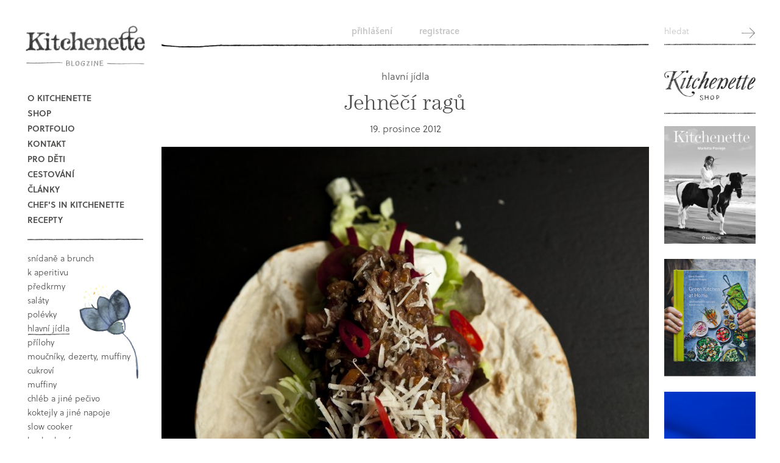

--- FILE ---
content_type: text/html; charset=UTF-8
request_url: https://kitchenette.cz/clanek/131-jehneci-ragu
body_size: 7906
content:
<!DOCTYPE html>
<!--
           ______________________________________
  ________|                   BY                 |_______
  \       |                TOM ATOM              |      /
   \      |         https://www.tomatom.cz       |     /
   /      |______________________________________|     \
  /__________)                                (_________\

-->
<html>
    <head>
        <meta charset="UTF-8" />
        <meta http-equiv="Content-Type" content="text/html; charset=UTF-8" />
        <meta name="robots" content="index,follow" />
        <meta name="author" content="Markéta Pavleje" />
        <meta name="generator" content="Tom Atom - https://www.tomatom.cz" />
        <meta name="viewport" content="width=device-width, initial-scale=1.0, maximum-scale=1.0" />
        <meta name="description" content="Mám ráda tento způsob úpravy masa, protože nezabere příliš &amp;#8220;aktivního&amp;#8221; času, maso je jako dortíček a můžete si ho připravit třeba i předem, když víte, že nebudete později stíhat. Také jako skvělá součást nějaké párty nebo třeba Silvestrovské tabule. Líbí se mi stůl plný různých mističek se zeleninou, dochucovadel, bylinek, omáček, chlebových placek, &amp;#8230; kdy se každý obslouží sám podle svého vytříbeného jazýčku, tak jak to tentokrát dopadlo spontánně, bez food stylingu ), u nás doma (toť jako vysvětlení k poslední fotce,-)." />
        <meta name="keywords" content="ragů, jehněčí ragů, kůzlečí ragů, dlouho dušené maso, dlouho vařené maso, tortilla, tortila, jemné masové ragů, ragů na víně, jehněčí na červeném víně, jehněčí mrkev víno, jehněčí na bylinkách, v troubě dušené jehněčí, v troubě pečené jehněčí, v troubě dušené kůzlečí, v troubě pečené kůzlečí, maso do tortili, maso do chlebové placky, maso do placky, masové ragů do placky, masové ragů do tortili, masové ragů do tortily" />
        <link rel="alternate" type="application/rss+xml" href="https://kitchenette.cz/rss" />
        <meta property="og:locale" content="cs_CZ" />
        <meta property="og:type" content="website" />
        <meta property="og:title" content="Jehněčí ragů | KITCHENETTE" />
        <meta property="og:description" content="Mám ráda tento způsob úpravy masa, protože nezabere příliš &amp;#8220;aktivního&amp;#8221; času, maso je jako dortíček a můžete si ho připravit třeba i předem, když víte, že nebudete později stíhat. Také jako skvělá součást nějaké párty nebo třeba Silvestrovské tabule. Líbí se mi stůl plný různých mističek se zeleninou, dochucovadel, bylinek, omáček, chlebových placek, &amp;#8230; kdy se každý obslouží sám podle svého vytříbeného jazýčku, tak jak to tentokrát dopadlo spontánně, bez food stylingu ), u nás doma (toť jako vysvětlení k poslední fotce,-)." />
        <meta property="og:url" content="https://kitchenette.cz/clanek/131-jehneci-ragu" />
        <meta property="og:site_name" content="KITCHENETTE" />
                    <meta property="og:image" content="http://kitchenette.cz/uploads/media/article_image/0001/01/thumb_548_article_image_previewOne.jpg" />
            <title>Jehněčí ragů | KITCHENETTE</title>
        <link rel="icon" type="image/x-icon" href="/favicon.ico" />
                                <link rel="stylesheet" type="text/css" href="/css/4acb002.css" media="screen" />
                                    <link rel="stylesheet" type="text/css" href="/css/d29a2e7.css" media="all" />
                                        <link rel="stylesheet" type="text/css" href="/css/89e757e.css?171123" media="screen and (max-width:700px)" />
                                        <link rel="stylesheet" type="text/css" href="/css/65e8415.css?171123" media="screen and (min-width:701px) and (max-width:1199px)" />
                                        <link rel="stylesheet" type="text/css" href="/css/06b892b.css?171123" media="screen and (min-width:1200px)" />
                                        <link rel="stylesheet" type="text/css" href="/css/448e19f.css" media="screen" />
                                                    <link rel="stylesheet" type="text/css" href="/css/b47ed34.css" media="print" />
                            
                <!--[if (lt IE 9)&(!IEMobile)]><link rel="stylesheet" href="/css/06b892b.css?171123" media="all"><![endif]-->    
                    <!-- Google tag (gtag.js) -->
<script async src="https://www.googletagmanager.com/gtag/js?id=G-PC8NZ5SN6D"></script>
<script>
  window.dataLayer = window.dataLayer || [];
  function gtag(){dataLayer.push(arguments);}
  gtag('js', new Date());

  gtag('config', 'G-PC8NZ5SN6D');
</script>

    </head>
        <body itemscope itemtype="http://schema.org/WebPage">
                <div id="wrap">
                    <div id="col-left">
    <a href="https://kitchenette.cz/" id="logo"><img src="/bundles/tomatomkitchenette/images/logo-440.png" alt="Kitchenette" class="logo-img"/></a>
            <div id="menu">
                <ul id="list-pages">
             <li class="cat-li-o-kitchenette"><a href="/kategorie/o-kitchenette" class="cat-link-o-kitchenette">O Kitchenette</a>
                      </li>
                    <li class="cat-li-shop"><a href="http://www.kitchenetteshop.cz" class="cat-link-shop">Shop</a></li>
                        
             <li class="cat-li-portfolio"><a href="/kategorie/portfolio" class="cat-link-portfolio">Portfolio</a>
                      </li>
                        
             <li class="cat-li-kontakt"><a href="/kategorie/kontakt" class="cat-link-kontakt">Kontakt</a>
                      </li>
                        
             <li class="cat-li-pro-deti"><a href="/kategorie/pro-deti" class="cat-link-pro-deti">Pro děti</a>
                      </li>
                        
             <li class="cat-li-cestovani"><a href="/kategorie/cestovani" class="cat-link-cestovani">Cestování</a>
                      </li>
                        
             <li class="cat-li-clanky"><a href="/kategorie/clanky" class="cat-link-clanky">Články</a>
                      </li>
                        
             <li class="cat-li-chef-s-in-kitchenette"><a href="/kategorie/chef-s-in-kitchenette" class="cat-link-chef-s-in-kitchenette">Chef&#039;s in kitchenette</a>
                      </li>
                            <li class="cat-li-book hidden-desktop"><a href="/oblibene">Oblíbené recepty</a></li>
                
        </ul>
    
            <ul id="list-categories">
             <li class="cat-li-recepty"><a href="/kategorie/recepty" class="cat-link-recepty">Recepty</a>
                                 <ul>
             <li class="cat-li-snidane-a-brunch"><a href="/kategorie/snidane-a-brunch" class="cat-link-snidane-a-brunch">snídaně a brunch</a>
                      </li>
                        
             <li class="cat-li-k-aperitivu"><a href="/kategorie/k-aperitivu" class="cat-link-k-aperitivu">k aperitivu</a>
                      </li>
                        
             <li class="cat-li-predkrmy-a-fingerfood"><a href="/kategorie/predkrmy-a-fingerfood" class="cat-link-predkrmy-a-fingerfood">předkrmy</a>
                      </li>
                        
             <li class="cat-li-salaty"><a href="/kategorie/salaty" class="cat-link-salaty">saláty</a>
                      </li>
                        
             <li class="cat-li-polevky"><a href="/kategorie/polevky" class="cat-link-polevky">polévky</a>
                      </li>
                        
             <li class="cat-li-hlavni-jidla active"><a href="/kategorie/hlavni-jidla" class="cat-link-hlavni-jidla">hlavní jídla</a>
                      </li>
                        
             <li class="cat-li-prilohy"><a href="/kategorie/prilohy" class="cat-link-prilohy">přílohy</a>
                      </li>
                        
             <li class="cat-li-moucniky-a-dezerty"><a href="/kategorie/moucniky-a-dezerty" class="cat-link-moucniky-a-dezerty">moučníky, dezerty, muffiny</a>
                      </li>
                        
             <li class="cat-li-cukrovi"><a href="/kategorie/cukrovi" class="cat-link-cukrovi">cukroví</a>
                      </li>
                        
             <li class="cat-li-muffiny"><a href="/kategorie/muffiny" class="cat-link-muffiny">muffiny</a>
                      </li>
                        
             <li class="cat-li-chleb-a-jine-pecivo"><a href="/kategorie/chleb-a-jine-pecivo" class="cat-link-chleb-a-jine-pecivo">chléb a jiné pečivo</a>
                      </li>
                        
             <li class="cat-li-koktejly-a-jine-napoje"><a href="/kategorie/koktejly-a-jine-napoje" class="cat-link-koktejly-a-jine-napoje">koktejly a jiné napoje</a>
                      </li>
                        
             <li class="cat-li-slow-cooker"><a href="/kategorie/slow-cooker" class="cat-link-slow-cooker">Slow Cooker</a>
                      </li>
                        
             <li class="cat-li-bezlepkove"><a href="/kategorie/bezlepkove" class="cat-link-bezlepkove">bezlepkové</a>
                      </li>
                        
             <li class="cat-li-z-celozrnne-mouky"><a href="/kategorie/z-celozrnne-mouky" class="cat-link-z-celozrnne-mouky">z celozrnné mouky</a>
                      </li>
                        
             <li class="cat-li-vegetarianske"><a href="/kategorie/vegetarianske" class="cat-link-vegetarianske">vegetariánské</a>
                      </li>
                        
             <li class="cat-li-veganske"><a href="/kategorie/veganske" class="cat-link-veganske">Veganské</a>
                      </li>
                        
             <li class="cat-li-raw"><a href="/kategorie/raw" class="cat-link-raw">raw</a>
                      </li>
                        
             <li class="cat-li-detske"><a href="/kategorie/detske" class="cat-link-detske">dětské</a>
                      </li>
                        
             <li class="cat-li-fermentace"><a href="/kategorie/fermentace" class="cat-link-fermentace">fermentace</a>
                      </li>
                        
             <li class="cat-li-zavarovani"><a href="/kategorie/zavarovani" class="cat-link-zavarovani">Zavařování</a>
                      </li>
                        
             <li class="cat-li-video"><a href="/kategorie/video" class="cat-link-video">video recepty</a>
                      </li>
                        
             <li class="cat-li-o-ingrediencich"><a href="/kategorie/o-ingrediencich" class="cat-link-o-ingrediencich">o ingrediencích</a>
                      </li>
                        
             <li class="cat-li-rychle"><a href="/kategorie/rychle" class="cat-link-rychle">rychlé</a>
                      </li>
                        
             <li class="cat-li-zakladni-recepty"><a href="/kategorie/zakladni-recepty" class="cat-link-zakladni-recepty">základní recepty</a>
                      </li>
                        
             <li class="cat-li-sous-vide"><a href="/kategorie/sous-vide" class="cat-link-sous-vide">sous vide</a>
                      </li>
                        
             <li class="cat-li-do-susicky"><a href="/kategorie/do-susicky" class="cat-link-do-susicky">pro sušičku potravin</a>
                      </li>
                        
             <li class="cat-li-diy-aneb-sikovne-prstiky"><a href="/kategorie/diy-aneb-sikovne-prstiky" class="cat-link-diy-aneb-sikovne-prstiky">DIY</a>
                      </li>
                        
        </ul>
    
                      </li>
                        
        </ul>
    
    </div>
    
    <div class="book">
        <a href="/oblibene">Book</a>
        <div id="bubble-about-book"></div>
    </div>

        
    <div id="banner-box-wrap" class="noprint nomobile notablet">
                
    </div>

    <div class="fb-like-box" data-href="https://www.facebook.com/www.kitchenette.cz" data-width="200" data-height="350" data-colorscheme="light" data-show-faces="true" data-header="false" data-stream="false" data-show-border="false"></div>

    <div id="instagram-box-wrap" class="noprint">
        <h5>instagram <a href="http://instagram.com/kitchenettehome">@kitchenettehome</a></h5>
        <div id="instagram-box" data-url="https://kitchenette.cz/instagram/show"></div>
    </div>

    <div class="banner-nominace noprint nomobile notablet">
        <img src="/bundles/tomatomkitchenette/images/banner-foodblog-2016-nominace.png" alt="Footblog roku 2016" />
        <br><br>
        <img src="/bundles/tomatomkitchenette/images/banner-foodblog-2015.png" alt="Footblog roku 2015" />
        <br><br>
        <img src="/bundles/tomatomkitchenette/images/banner-foodblog-2014.png" alt="Footblog roku 2014" />
    </div>

    
</div>
                
        <div id="main-content-wrapper">

                            <ul id="topmenu">
                                                                            <li><a href="/login">Přihlášení</a></li>
                                                            <li><a href="/register/">Registrace</a></li>
                                </ul>
                <div id="box-search">
                                        <form method="GET" action="/hledat/">
                        <input type="text" name="query" id="search_form_query" required placeholder="hledat">
                        <input type="submit" id="search_form_go" value="Hledat">
                    </form>
                </div>
                        
            <div id="main-content">
                    <div class="article-item article-detail" itemscope itemtype="http://schema.org/Recipe">

    <p class="article-category">
                                            <a href="/kategorie/hlavni-jidla">hlavní jídla</a>
                        </p>

    <h1 itemprop="name">Jehněčí ragů</h1>

    <p class="article-date center published" itemprop="datePublished" content="2012-12-19">19. prosince 2012</p>

    
                <div class="article-image gridImg-one">
                        
                                                                
                                                                                        
<img alt="Jehněčí ragů" title="Jehněčí ragů" src="/uploads/media/article_image/0001/01/thumb_548_article_image_gridOne.jpg" width="800" height="533" class="imgsGrid-one-gtidOne" itemprop="image"  />
                                                                        
                            
                    </div>
    
    <div class="articlePerex" itemprop="description">
        	<p><em>Mám ráda tento způsob úpravy masa, protože nezabere příliš &#8220;aktivního&#8221; času, maso je jako dortíček a můžete si ho připravit třeba i předem, když víte, že nebudete později stíhat. Také jako skvělá součást nějaké párty nebo třeba Silvestrovské tabule. Líbí se mi stůl plný různých mističek se zeleninou, dochucovadel, bylinek, omáček, chlebových placek, &#8230; kdy se každý obslouží sám podle svého vytříbeného jazýčku, tak jak to tentokrát dopadlo spontánně, bez food stylingu ), u nás doma (toť jako vysvětlení k poslední fotce,-).</em></p>
    </div>

    <div class="articleText">
                     	<p>
            </div>
    
        <div class="servingCountWrap">
    <div class="servingCount">
                    <span itemprop="cookTime" content="PT30M">30</span> minut
                            -
                            <span itemprop="recipeYield">0</span> 
                            porce
                        </div>
    </div>
    
                                
                                    
<img alt="Jehněčí ragů" title="Jehněčí ragů" src="/uploads/media/article_image/0001/01/thumb_549_article_image_gridOne.jpg" width="800" height="533" class="imgsGrid-one-gtidOne"  />
                        

        <div class="wrap-ingredients">
        <h2>Ingredience</h2>
                                                     <ul class="ingredients">
                                    <li class="ingredient">
                        <div class="ingredient-title" itemprop="ingredients">extra panenský olivový olej</div>
                                            <div class="clear"></div>
                    </li>
                                    <li class="ingredient">
                        <div class="ingredient-title" itemprop="ingredients">850 g jehněčí plece nebo kýty, zbavené přebytečných blan a nakrájené na cca 1,5 cm kousky</div>
                                            <div class="clear"></div>
                    </li>
                                    <li class="ingredient">
                        <div class="ingredient-title" itemprop="ingredients">3 červené cibule, oloupané, jemně nakrájené</div>
                                            <div class="clear"></div>
                    </li>
                                    <li class="ingredient">
                        <div class="ingredient-title" itemprop="ingredients">3 mrkve, očištěné a jemně nakrájené</div>
                                            <div class="clear"></div>
                    </li>
                                    <li class="ingredient">
                        <div class="ingredient-title" itemprop="ingredients">2 petržele, očištěné a jemně nakrájené</div>
                                            <div class="clear"></div>
                    </li>
                                    <li class="ingredient">
                        <div class="ingredient-title" itemprop="ingredients">2 řapíky celeru, nakrájené na tenké plátky</div>
                                            <div class="clear"></div>
                    </li>
                                    <li class="ingredient">
                        <div class="ingredient-title" itemprop="ingredients">2 větvičky čerstvého rozmarýnu</div>
                                            <div class="clear"></div>
                    </li>
                                    <li class="ingredient">
                        <div class="ingredient-title" itemprop="ingredients">5-6 větviček čerstvého tymiánu</div>
                                            <div class="clear"></div>
                    </li>
                                    <li class="ingredient">
                        <div class="ingredient-title" itemprop="ingredients">2 bobkové listy</div>
                                            <div class="clear"></div>
                    </li>
                                    <li class="ingredient">
                        <div class="ingredient-title" itemprop="ingredients">500 ml vývaru (masového nebo zeleninového)</div>
                                            <div class="clear"></div>
                    </li>
                                    <li class="ingredient">
                        <div class="ingredient-title" itemprop="ingredients">400 ml suchého červeného vína</div>
                                            <div class="clear"></div>
                    </li>
                                    <li class="ingredient">
                        <div class="ingredient-title" itemprop="ingredients">2 lžíce mouky</div>
                                            <div class="clear"></div>
                    </li>
                                    <li class="ingredient">
                        <div class="ingredient-title" itemprop="ingredients">čerstvě mletý pepř</div>
                                            <div class="clear"></div>
                    </li>
                                    <li class="ingredient">
                        <div class="ingredient-title" itemprop="ingredients">mořská sůl</div>
                                            <div class="clear"></div>
                    </li>
                                </ul>
                            <div class="clear"></div>
    </div>
    
                                
                                    
<img alt="Jehněčí ragů" title="Jehněčí ragů" src="/uploads/media/article_image/0001/01/thumb_550_article_image_gridOne.jpg" width="800" height="597" class="imgsGrid-one-gtidOne"  />
                        
        <div class="wrap-steps">
        <h2>Postup</h2>
        <div class="two-col steps" itemprop="recipeInstructions">
                <div class="step">
            <strong>1.</strong>
             Předehřejte troubu na 180°C. V litinovém hrnci nebo velké pánvi se silným dnem (ke které máte poklici) restujte na rozehřátém oleji zeleninu spolu s bylinkami a bobkovým listem. Po deseti minutách přidejte maso, mouku a restujte aby se maso zatáhlo, také tak přibližně 10 minut.<br />

        </div>
                <div class="step">
            <strong>2.</strong>
             Přidejte víno, sůl a pepř podle chuti, vývar a přiveďte k varu. Hrnec nebo pánev zakryjte poklicí a dejte do trouby na 1, 5 &#8211; 2 hodiny. Ke konci maso kontrolujte, pokud se snadno rozpadá je už hotové a nebo také ještě potřebuje trochu podlít a nechat o něco déle. To mé trvalo 1,5 hodiny, ale může se stát, že Vaše jehněčí bude potřebovat trochu více času.<br />

        </div>
                <div class="step">
            <strong>3.</strong>
             Servírujte jako ragú k těstovinám spolu s parmezánem, čerstvými bylinkami a pomerančovou kůrou, nebo si ho třeba zabalte do tortilly spolu s čerstvou zeleninou, bylinkami, čili papričkami a kyselou smetanou.</p>
        </div>
                </div>
    </div>
    
            <div class="container-fluid">
                                                                  
                                                    
                <div class="col-sm-12">
                                    
<img alt="Jehněčí ragů" title="Jehněčí ragů" src="/uploads/media/article_image/0001/01/thumb_551_article_image_gridOne.jpg" width="800" height="533"  />
                                </div>
                                                                              
                                                    
                <div class="col-sm-12">
                                    
<img alt="Jehněčí ragů" title="Jehněčí ragů" src="/uploads/media/article_image/0001/01/thumb_552_article_image_gridOne.jpg" width="800" height="533"  />
                                </div>
                            </div>
    
    <div class="article-share-wrap">
        <div class="article-share-wrap-in">
            <div class="socials">
                <span class="share-headline">Sdílet článek</span> <!-- <a href="#" id="article-social-likes-btn">Socials</a> -->
                <div id="article-social-likes"></div>
            </div>
            <div class="article-icons">
        
        <div class="ico ico-srdce" onclick="javascript:window.location.href='/oblibene'; return false;">
            <div class="bubble-inner bubble-inner-log"></div>                                
        </div>
        

    </div>
            <ul class="print">
                <li class="print-recipe"><a href="javascript:window.print();">Tisknout recept</a></li>
        <!--        <li class="print-list"><a href="#">Tisknout nákupní seznam</a></li> -->
            </ul>
            <div class="clear"></div>
        </div>
    </div>
    <div class="clear"></div>
    
    <div id="fos_comment_thread">
        
<div id="fos_comment_thread"></div>

<script type="text/javascript">
    // thread id
    var fos_comment_thread_id = '127';

    // api base url to use for initial requests
    var fos_comment_thread_api_base_url = '/api/threads';

    // Snippet for asynchronously loading the comments
    (function() {
        var fos_comment_script = document.createElement('script');
        fos_comment_script.async = true;
        fos_comment_script.src = '/bundles/foscomment/js/comments.js';
        fos_comment_script.type = 'text/javascript';

        (document.getElementsByTagName('head')[0] || document.getElementsByTagName('body')[0]).appendChild(fos_comment_script);
    })();
</script>
    </div>    

            <div class="wrap-next-articles">
            <h5>Další články</h5>
            <div class="next-articles-list">
                                                            <div class="item">
                            <a href="/clanek/nakyp-s-kuskusem">
                                
<img alt="Ovocný nákyp" title="nákyp_mg_0652.jpg" src="/uploads/media/article_image/0001/03/thumb_2070_article_image_nextArticle.jpeg" width="196" height="130"  />
                                <div class="name"><div class="name-inner">Ovocný nákyp</div></div>
                            </a>
                        </div>
                                                                                <div class="item">
                            <a href="/clanek/kokosove-musli-tycinky">
                                
<img alt="Kokosové müsli tyčinky" title="_MG_0814.jpg" src="/uploads/media/article_image/0001/03/thumb_2090_article_image_nextArticle.jpeg" width="196" height="130"  />
                                <div class="name"><div class="name-inner">Kokosové müsli tyčinky</div></div>
                            </a>
                        </div>
                                                                                <div class="item">
                            <a href="/clanek/avokadovy-salat-s-cizrnou">
                                
<img alt="Avokádový salát s cizrnou" title="avokado,cizrna,-salat_mg_6152.jpg" src="/uploads/media/article_image/0001/03/thumb_2099_article_image_nextArticle.jpeg" width="196" height="130"  />
                                <div class="name"><div class="name-inner">Avokádový salát s cizrnou</div></div>
                            </a>
                        </div>
                                                                                <div class="item">
                            <a href="/clanek/kase-pro-superhrdiny">
                                
<img alt="Kaše pro superhrdiny" title="DOUBLE.jpg" src="/uploads/media/article_image/0001/03/thumb_2101_article_image_nextArticle.jpeg" width="196" height="146"  />
                                <div class="name"><div class="name-inner">Kaše pro superhrdiny</div></div>
                            </a>
                        </div>
                                                                                <div class="item">
                            <a href="/clanek/mungo-hrnec-plny-hojnosti">
                                
<img alt="Mungo hrnec plný hojnosti" title="mungo-stew_mg_2045.jpg" src="/uploads/media/article_image/0001/03/thumb_2113_article_image_nextArticle.jpeg" width="196" height="130"  />
                                <div class="name"><div class="name-inner">Mungo hrnec plný hojnosti</div></div>
                            </a>
                        </div>
                                                                                <div class="item">
                            <a href="/clanek/bezlepkove-brownies">
                                
<img alt="Bezlepkové brownies" title="brownies_mg_1999.jpg" src="/uploads/media/article_image/0001/03/thumb_2118_article_image_nextArticle.jpeg" width="196" height="130"  />
                                <div class="name"><div class="name-inner">Bezlepkové brownies</div></div>
                            </a>
                        </div>
                                                                                <div class="item">
                            <a href="/clanek/spenatovo-cuketova-polevka-plna-vitaminu">
                                
<img alt="Špenátovo-cuketová polévka plná vitamínů" title="polevka-vitamix_mg_7272.jpg" src="/uploads/media/article_image/0001/03/thumb_2129_article_image_nextArticle.jpeg" width="196" height="130"  />
                                <div class="name"><div class="name-inner">Špenátovo-cuketová polévka plná vitamínů</div></div>
                            </a>
                        </div>
                                                                                <div class="item">
                            <a href="/clanek/dusene-hovezi-na-cervenem-vine-a-rozmarynu">
                                
<img alt="Dušené hovězí na červeném víně a rozmarýnu" title="DOUBLEfinal.jpg" src="/uploads/media/article_image/0001/03/thumb_2133_article_image_nextArticle.jpeg" width="196" height="146"  />
                                <div class="name"><div class="name-inner">Dušené hovězí na červeném víně a rozmarýnu</div></div>
                            </a>
                        </div>
                                                                                <div class="item">
                            <a href="/clanek/kremova-batatova-polevka-s-cockou-1">
                                
<img alt="Krémová batátová polévka s čočkou" title="DOUBLe.jpg" src="/uploads/media/article_image/0001/03/thumb_2131_article_image_nextArticle.jpeg" width="196" height="146"  />
                                <div class="name"><div class="name-inner">Krémová batátová polévka s čočkou</div></div>
                            </a>
                        </div>
                                                                                <div class="item">
                            <a href="/clanek/fritata-s-cuketou-a-pecorinem">
                                
<img alt="Fritáta s cuketou a pecorínem" title="fritata-flowervz0a0996.jpg" src="/uploads/media/article_image/0001/03/thumb_2142_article_image_nextArticle.jpeg" width="196" height="130"  />
                                <div class="name"><div class="name-inner">Fritáta s cuketou a pecorínem</div></div>
                            </a>
                        </div>
                                                                                <div class="item">
                            <a href="/clanek/slavky-na-kokosovem-mlece">
                                
<img alt="Slávky na kokosovém mléce" title="Slavky-v-kokosovém-mléce_mg_2789.jpg" src="/uploads/media/article_image/0001/03/thumb_2164_article_image_nextArticle.jpeg" width="196" height="130"  />
                                <div class="name"><div class="name-inner">Slávky na kokosovém mléce</div></div>
                            </a>
                        </div>
                                                                                <div class="item">
                            <a href="/clanek/husi-kaldoun">
                                
<img alt="Husí kaldoun" title="Husí-kaldoun_mg_2988.jpg" src="/uploads/media/article_image/0001/03/thumb_2198_article_image_nextArticle.jpeg" width="196" height="130"  />
                                <div class="name"><div class="name-inner">Husí kaldoun</div></div>
                            </a>
                        </div>
                                                </div>
            <div class="clear"></div>
        </div>
        
    </div>
            </div>    

                            <div id="col-right">

            <div id="box-banners">
        <div class="banner-shopname">
            <a href="http://www.kitchenetteshop.cz">Kitchenette shop</a>
        </div>
        
                        <div class="banner">
            <a href="https://www.kitchenetteshop.cz/kitchenette-o-svobode">
                
<img alt="Kitchenette - O svobodě" title="Kitchenette - O svobodě" src="/uploads/media/banner/0001/05/thumb_4854_banner_sideBanner.jpeg" width="200" height="257" class="samolepka-1"  />
            </a>
            <div class="banner-desc">
                <div class="banner-desc-inner">
                                            <div class="price">690,-</div>
                                        <div class="buyit"></div>
                </div>
            </div>
        </div>
                        <div class="banner">
            <a href="https://www.kitchenetteshop.cz/green-kitchen-at-home-rychle-a-zdrave-recepty-pro-kazdy-den">
                
<img alt="Green Kitchen at Home" title="Green Kitchen at Home" src="/uploads/media/banner/0001/04/thumb_3942_banner_sideBanner.png" width="200" height="258" class="samolepka-1"  />
            </a>
            <div class="banner-desc">
                <div class="banner-desc-inner">
                                            <div class="price">549,-</div>
                                        <div class="buyit"></div>
                </div>
            </div>
        </div>
                        <div class="banner">
            <a href="https://www.kitchenetteshop.cz/manucurist?page=2">
                
<img alt="Manucurist UV gel" title="Manucurist UV gel" src="/uploads/media/banner/0001/05/thumb_4857_banner_sideBanner.jpeg" width="200" height="257" class="samolepka-1"  />
            </a>
            <div class="banner-desc">
                <div class="banner-desc-inner">
                                        <div class="buyit"></div>
                </div>
            </div>
        </div>
                        <div class="banner">
            <a href="https://www.kitchenetteshop.cz/little-green-kitchen?affil=home">
                
<img alt="Little Green Kitchen" title="Little Green Kitchen" src="/uploads/media/banner/0001/04/thumb_3823_banner_sideBanner.png" width="200" height="257" class="samolepka-1"  />
            </a>
            <div class="banner-desc">
                <div class="banner-desc-inner">
                                            <div class="price">539,-</div>
                                        <div class="buyit"></div>
                </div>
            </div>
        </div>
                        <div class="banner">
            <a href="https://www.kitchenetteshop.cz/manucurist?page=2">
                
<img alt="Manucurist UV gel" title="Manucurist UV gel" src="/uploads/media/banner/0001/05/thumb_4856_banner_sideBanner.jpeg" width="200" height="257" class="samolepka-1"  />
            </a>
            <div class="banner-desc">
                <div class="banner-desc-inner">
                                        <div class="buyit"></div>
                </div>
            </div>
        </div>
                        <div class="banner">
            <a href="https://www.kitchenetteshop.cz/the-green-kitchen?affil=home">
                
<img alt="The Green Kitchen" title="The Green Kitchen" src="/uploads/media/banner/0001/04/thumb_3577_banner_sideBanner.jpeg" width="200" height="257" class="samolepka-1"  />
            </a>
            <div class="banner-desc">
                <div class="banner-desc-inner">
                                            <div class="price">499,-</div>
                                        <div class="buyit"></div>
                </div>
            </div>
        </div>
                        <div class="banner">
            <a href="https://www.kitchenetteshop.cz/green-kitchen-quick-slow">
                
<img alt="Quick+Slow" title="Quick+Slow" src="/uploads/media/banner/0001/05/thumb_4855_banner_sideBanner.jpeg" width="200" height="257" class="samolepka-1"  />
            </a>
            <div class="banner-desc">
                <div class="banner-desc-inner">
                                            <div class="price">646,-</div>
                                        <div class="buyit"></div>
                </div>
            </div>
        </div>
            </div>
    
    <div id="box-newsletter">
        <h5>Newsletter</h5>
        <form action="/newsletter/subscribe/" method="GET">
            <input type="email" name="email" id="subscriber_email" required placeholder="email">
            <input type="submit" id="subscriber_submit" value="Přidat">
        </form>
    </div>
    
</div>
                        <div class="clear"></div>
            
            
                            <div id="footer">
                    <ul id="foot-socials">
                        <li class="fb"><a href="https://www.facebook.com/www.kitchenette.cz" target="_blank">Facebook</a></li>
                        <li class="tw"><a href="https://twitter.com/kitchenettecz" target="_blank">Twitter</a></li>
                        <li class="in"><a href="https://instagram.com/kitchenettehome" target="_blank">Instagram</a></li>
                        <li class="pin"><a href="https://www.pinterest.com/marketapavleje/" target="_blank">Pinterest</a></li>
                    </ul>
                    <p>
                        Unless otherwise indicated, all photos and texts &copy; Markéta Pavleye 2012 – 2026, c/o KITCHENETTE s. r. o. <br>
                        <a href="https://www.tomatom.cz/cs/" title="Webové stránky na míru">Blog vytvořil Tom Atom</a>
                    </p>
                </div>
                    </div>
        </div>
                                        <script type="text/javascript" src="/js/b4e254c.js"></script>
                    
    <script>
        var fos_comment_form_submit_in_progress = false;
        $(document).on('fos_comment_submitting_form', function (event) {
            if (fos_comment_form_submit_in_progress) {
                event.preventDefault();
                console.warn('prevented form submit: there is another xhr in progress'); // TODO: remove
            } else {
                fos_comment_form_submit_in_progress = true;
                setTimeout(function () {
                    // TODO: 'fos_comment_submitted_form' event is not firing on existing comment reaction
                    // => wait for fix and then get rid of this timeout
                    fos_comment_form_submit_in_progress = false;
                    console.log('fos comment - button armed again after reaction'); // TODO: remove
                }, 1500);
            }
        });

        $(document).on('fos_comment_submitted_form', function (event, data) {
            console.info('xhr finished ', event, data); // TODO: remove

            fos_comment_form_submit_in_progress = false;
            if (data == 200) {
                console.info('xhr finished successfully'); // TODO: remove
            } else {
                console.error('xhr finished with error'); // TODO: remove
            }
        });
            </script>
        <link rel="stylesheet" href="https://use.typekit.net/kav5hfb.css">

        <div id="fb-root"></div>
        <script>(function(d, s, id) {
          var js, fjs = d.getElementsByTagName(s)[0];
          if (d.getElementById(id)) return;
          js = d.createElement(s); js.id = id;
          js.src = "//connect.facebook.net/cs_CZ/sdk.js#xfbml=1&appId=334061736776171&version=v2.0";
          fjs.parentNode.insertBefore(js, fjs);
        }(document, 'script', 'facebook-jssdk'));</script>
        
        <script type="text/javascript">
/* <![CDATA[ */
var google_conversion_id = 900450312;
var google_custom_params = window.google_tag_params;
var google_remarketing_only = true;
/* ]]> */
</script>
<script type="text/javascript" src="//www.googleadservices.com/pagead/conversion.js">
</script>
<noscript>
<div style="display:inline;">
<img height="1" width="1" style="border-style:none;" alt="" src="//googleads.g.doubleclick.net/pagead/viewthroughconversion/900450312/?value=0&amp;guid=ON&amp;script=0"/>
</div>
</noscript>

<script type="text/javascript">
/* <![CDATA[ */
var seznam_retargeting_id = 27221;
/* ]]> */
</script>
<script type="text/javascript" src="//c.imedia.cz/js/retargeting.js"></script>


<!-- Facebook Pixel Code -->
<script>
!function(f,b,e,v,n,t,s)
{if(f.fbq)return;n=f.fbq=function(){n.callMethod?
n.callMethod.apply(n,arguments):n.queue.push(arguments)};
if(!f._fbq)f._fbq=n;n.push=n;n.loaded=!0;n.version='2.0';
n.queue=[];t=b.createElement(e);t.async=!0;
t.src=v;s=b.getElementsByTagName(e)[0];
s.parentNode.insertBefore(t,s)}(window,document,'script',
'https://connect.facebook.net/en_US/fbevents.js');
 fbq('init', '938155159691299'); 
fbq('track', 'PageView');
</script>
<noscript>
 <img height="1" width="1" 
src="https://www.facebook.com/tr?id=938155159691299&ev=PageView
&noscript=1"/>
</noscript>
<!-- End Facebook Pixel Code -->    </body>
</html>


--- FILE ---
content_type: text/html; charset=UTF-8
request_url: https://kitchenette.cz/instagram/show
body_size: 3331
content:
            <a 
            href="https://www.instagram.com/p/CW8qR-YMxBF/" 
            target="_blank"
            title="Jak si vyrobit papírové hvězdy i z použitých nákupních tašek mám pro vás na blogu. Udělala jsem i takové jednoduché časosběrné video, aby vše bylo více srozumitelné. Tak koukněte a pokud taky rádi tvoříte, vrhněte se na to.✨#christmas #christmasdecorations #star #paperstar #christmasstar #kitchenettehome #diy #diystar">
            <img src="https://data.shopty.cz/instagram/cache-img.php?path=user%2Fkitchenettehome&amp;filename=1638378002-th&amp;url=https%3A%2F%2Finstagram.fist17-1.fna.fbcdn.net%2Fv%2Ft51.2885-15%2Fe35%2Fc0.169.1349.1349a%2Fs150x150%2F262687453_288731726365749_4721036565747999139_n.jpg%3F_nc_ht%3Dinstagram.fist17-1.fna.fbcdn.net%26_nc_cat%3D109%26_nc_ohc%3DcSY9YPOWXKsAX-oU-0s%26edm%3DABfd0MgBAAAA%26ccb%3D7-4%26oh%3D597dbc9ae2653bcfbb0652981f2dfaa6%26oe%3D61B08A8B%26_nc_sid%3D7bff83" 
                 alt="Jak si vyrobit papírové hvězdy i z použitých nákupních tašek mám pro vás na blogu. Udělala jsem i takové jednoduché časosběrné video, aby vše bylo více srozumitelné. Tak koukněte a pokud taky rádi tvoříte, vrhněte se na to.✨#christmas #christmasdecorations #star #paperstar #christmasstar #kitchenettehome #diy #diystar">
        </a>
            <a 
            href="https://www.instagram.com/p/CW6T8q8NCYo/" 
            target="_blank"
            title="Myslím si, že z této vločky nebo hvězdy, by se mohla stát krásná vánoční tradice i v dalších rodinách. Je skvělá v takovém tom předvánočním období, kdy ještě nemáte napečeno cukroví a o víkendu si chcete navodit atmosféru Vánoc. A něco dobrého ke kávě nebo čaji připravit. Náplň můžete podle nálady, surovin anebo i sezóny měnit. Namísto skořicového másla, udělejte perníkové máslo, nebo použijte čokoládovou náplň, marmeládu. Můžete také třeba vyzkoušet povidla či mák.A samotné pletení je snazší než jakékoli jiné. No uvidíte na videu u receptu, kdo ještě nezkoušel. Těším se na ty vaše hvězdičky a vločky a držím pěsti, ať se všechny povedou, a hlavně ať přinesou do vašich domovů krásnou láskyplnou vánoční atmosféru. Tento další videorecept vznikl ve spolupráci s @kenwoodcz a já za ni moc děkuji. Krásné předvánoční dny.PS: Odkazy na recept i video dám do stories.#kenwoodcan #spoluprace #kenwoodcz #chefbake #pečeni #christmasstar #christmasflake #kitchenettehome #christmasbaking">
            <img src="https://data.shopty.cz/instagram/cache-img.php?path=user%2Fkitchenettehome&amp;filename=1638299274-th&amp;url=https%3A%2F%2Finstagram.fist17-1.fna.fbcdn.net%2Fv%2Ft51.2885-15%2Fe35%2Fp150x150%2F261934194_605091200708958_2277798169060776590_n.jpg%3F_nc_ht%3Dinstagram.fist17-1.fna.fbcdn.net%26_nc_cat%3D106%26_nc_ohc%3Db-ckvwfq858AX_8369w%26edm%3DABfd0MgBAAAA%26ccb%3D7-4%26oh%3Dddedcedcf4ec912becd36a2ebd8b4458%26oe%3D61AB0ACF%26_nc_sid%3D7bff83" 
                 alt="Myslím si, že z této vločky nebo hvězdy, by se mohla stát krásná vánoční tradice i v dalších rodinách. Je skvělá v takovém tom předvánočním období, kdy ještě nemáte napečeno cukroví a o víkendu si chcete navodit atmosféru Vánoc. A něco dobrého ke kávě nebo čaji připravit. Náplň můžete podle nálady, surovin anebo i sezóny měnit. Namísto skořicového másla, udělejte perníkové máslo, nebo použijte čokoládovou náplň, marmeládu. Můžete také třeba vyzkoušet povidla či mák.A samotné pletení je snazší než jakékoli jiné. No uvidíte na videu u receptu, kdo ještě nezkoušel. Těším se na ty vaše hvězdičky a vločky a držím pěsti, ať se všechny povedou, a hlavně ať přinesou do vašich domovů krásnou láskyplnou vánoční atmosféru. Tento další videorecept vznikl ve spolupráci s @kenwoodcz a já za ni moc děkuji. Krásné předvánoční dny.PS: Odkazy na recept i video dám do stories.#kenwoodcan #spoluprace #kenwoodcz #chefbake #pečeni #christmasstar #christmasflake #kitchenettehome #christmasbaking">
        </a>
            <a 
            href="https://www.instagram.com/p/CWypdYelVVB/" 
            target="_blank"
            title="Posílám zase trochu té krásné energie.🪄@pavleye @cucka_st @larepublicapolo #horse #horseriding #horses #horsesofinstagram #polopony #poloponiesofinstagram #horselove">
            <img src="https://data.shopty.cz/instagram/cache-img.php?path=user%2Fkitchenettehome&amp;filename=1638042197-th&amp;url=https%3A%2F%2Finstagram.fist17-1.fna.fbcdn.net%2Fv%2Ft51.2885-15%2Fe35%2Fc0.280.720.720a%2Fs150x150%2F261487431_188767870126262_6230052718925857400_n.jpg%3F_nc_ht%3Dinstagram.fist17-1.fna.fbcdn.net%26_nc_cat%3D102%26_nc_ohc%3DnNnx84FHC7cAX_wZHff%26edm%3DABfd0MgBAAAA%26ccb%3D7-4%26oh%3D349b544c9bcbf469a8bd537d0509dd3b%26oe%3D61AB39F0%26_nc_sid%3D7bff83" 
                 alt="Posílám zase trochu té krásné energie.🪄@pavleye @cucka_st @larepublicapolo #horse #horseriding #horses #horsesofinstagram #polopony #poloponiesofinstagram #horselove">
        </a>
            <a 
            href="https://www.instagram.com/p/CWsvRGKMaAi/" 
            target="_blank"
            title="Dneska mám na vás otázku. Jakou funkci/schopnost na kuchyňském robotu nejvíc oceňujete, nebo byste nejvíce ocenili? Ten, co teď pár měsíců testuji, co mi dělal i parťáka při natáčení receptů pro stream a blýsknul se i ve focaccie a to jeho herecká kariéra ještě nekončí, má v sobě například zabudovanou váhu a taky mě dost nadchla šlehací metla na krém (můžete vidět v akci v receptu na išelské a rohlíčky babičky Jiřinky na @stream_cz ).Tak co? Co umí váš vysněný stroj? Třeba vaše přání v @kenwoodcz splní.#spoluprace #kenwoodcan #baking #dreamkitchenrobot #Kenwoodcz a #ChefBaker">
            <img src="https://data.shopty.cz/instagram/cache-img.php?path=user%2Fkitchenettehome&amp;filename=1637843745-th&amp;url=https%3A%2F%2Finstagram.fist17-1.fna.fbcdn.net%2Fv%2Ft51.2885-15%2Fe35%2Fc0.180.1440.1440a%2Fs150x150%2F260102081_4702017336488236_8060967088918018023_n.jpg%3F_nc_ht%3Dinstagram.fist17-1.fna.fbcdn.net%26_nc_cat%3D104%26_nc_ohc%3DU1ed3SKpiFcAX8oZLif%26edm%3DABfd0MgBAAAA%26ccb%3D7-4%26oh%3D8b2eb9a7edd3fc73ef41dadf3d71e9bf%26oe%3D61AEEB1C%26_nc_sid%3D7bff83" 
                 alt="Dneska mám na vás otázku. Jakou funkci/schopnost na kuchyňském robotu nejvíc oceňujete, nebo byste nejvíce ocenili? Ten, co teď pár měsíců testuji, co mi dělal i parťáka při natáčení receptů pro stream a blýsknul se i ve focaccie a to jeho herecká kariéra ještě nekončí, má v sobě například zabudovanou váhu a taky mě dost nadchla šlehací metla na krém (můžete vidět v akci v receptu na išelské a rohlíčky babičky Jiřinky na @stream_cz ).Tak co? Co umí váš vysněný stroj? Třeba vaše přání v @kenwoodcz splní.#spoluprace #kenwoodcan #baking #dreamkitchenrobot #Kenwoodcz a #ChefBaker">
        </a>
            <a 
            href="https://www.instagram.com/p/CWn0P76MaTK/" 
            target="_blank"
            title="Čerstvě namleté perníkové koření a i to na Spekulátisky je skladem. Už jsem vám to sem dávala do stories, i na profilu @kitchenetteshop.cz zaznělo, ale spoustu z vás ta zpráva asi minula, protože mi stále píšete a už se po něm sháníte. Takže pro ty, kterých se to týká, koření už máme. 🤎Taky jsem vás chtěla poprosit, abyste zvážili vánoční nákupy online a pokusily se objednat vše po čem toužíte v čas. Kurýři nám hlásí první výpadky. Ze skladu občas nenaloží vše kvůli přetížené kapacitě a tak se mohou objednávky zpozdit už teď. Děkuju moc za pochopení i pomoc. 😊">
            <img src="https://data.shopty.cz/instagram/cache-img.php?path=user%2Fkitchenettehome&amp;filename=1637678585-th&amp;url=https%3A%2F%2Finstagram.fist17-1.fna.fbcdn.net%2Fv%2Ft51.2885-15%2Fe35%2Fc0.109.874.874a%2Fs150x150%2F260347763_130828555982492_703655736676859762_n.jpg%3F_nc_ht%3Dinstagram.fist17-1.fna.fbcdn.net%26_nc_cat%3D108%26_nc_ohc%3DInuILBkWwT8AX__R6zm%26edm%3DABfd0MgBAAAA%26ccb%3D7-4%26oh%3D21483b9e3e3cb718c8bcc0d2f0fdb642%26oe%3D61B06358%26_nc_sid%3D7bff83" 
                 alt="Čerstvě namleté perníkové koření a i to na Spekulátisky je skladem. Už jsem vám to sem dávala do stories, i na profilu @kitchenetteshop.cz zaznělo, ale spoustu z vás ta zpráva asi minula, protože mi stále píšete a už se po něm sháníte. Takže pro ty, kterých se to týká, koření už máme. 🤎Taky jsem vás chtěla poprosit, abyste zvážili vánoční nákupy online a pokusily se objednat vše po čem toužíte v čas. Kurýři nám hlásí první výpadky. Ze skladu občas nenaloží vše kvůli přetížené kapacitě a tak se mohou objednávky zpozdit už teď. Děkuju moc za pochopení i pomoc. 😊">
        </a>
            <a 
            href="https://www.instagram.com/p/CWnhnUOMQvC/" 
            target="_blank"
            title="Trochu vánoční atmosféry pro vás.🤍🎄🤍#christmasdiy #diy #wreath #wreathdiy #unsymmetricwreath #unsymmetricalwreath #christmaswreath #bloomingville @bloomingville @kitchenetteshop.cz">
            <img src="https://data.shopty.cz/instagram/cache-img.php?path=user%2Fkitchenettehome&amp;filename=1637669333-th&amp;url=https%3A%2F%2Finstagram.fist17-1.fna.fbcdn.net%2Fv%2Ft51.2885-15%2Fe35%2Fc0.280.720.720a%2Fs150x150%2F259326459_376057084272840_8374483806015978769_n.jpg%3F_nc_ht%3Dinstagram.fist17-1.fna.fbcdn.net%26_nc_cat%3D100%26_nc_ohc%3DiUew_Opz-gwAX8q1UD-%26edm%3DABfd0MgBAAAA%26ccb%3D7-4%26oh%3Dc4c853f26ed1ff1fb252560827c99800%26oe%3D61AB1A88%26_nc_sid%3D7bff83" 
                 alt="Trochu vánoční atmosféry pro vás.🤍🎄🤍#christmasdiy #diy #wreath #wreathdiy #unsymmetricwreath #unsymmetricalwreath #christmaswreath #bloomingville @bloomingville @kitchenetteshop.cz">
        </a>
            <a 
            href="https://www.instagram.com/p/CWf0MkqPPuh/" 
            target="_blank"
            title="Happy together.🤍#horse #horselove #horses #horsesofinstagram #horseriding #polopony #polopon">
            <img src="https://data.shopty.cz/instagram/cache-img.php?path=user%2Fkitchenettehome&amp;filename=1637410238-th&amp;url=https%3A%2F%2Finstagram.fist17-1.fna.fbcdn.net%2Fv%2Ft51.2885-15%2Fe35%2Fc0.280.720.720a%2Fs150x150%2F258368059_213815477562748_7153978794451915912_n.jpg%3F_nc_ht%3Dinstagram.fist17-1.fna.fbcdn.net%26_nc_cat%3D104%26_nc_ohc%3DM6_A14z3bAoAX_aqvC3%26edm%3DABfd0MgBAAAA%26ccb%3D7-4%26oh%3D62aae68de7459302edcf31add3a0f0cd%26oe%3D61AADFB5%26_nc_sid%3D7bff83" 
                 alt="Happy together.🤍#horse #horselove #horses #horsesofinstagram #horseriding #polopony #polopon">
        </a>
            <a 
            href="https://www.instagram.com/p/CWc3CxGFGgX/" 
            target="_blank"
            title="Fociaccia je o mnoho lepší, když se peče s čerstvou zeleninou, protože ta dodá těstu ještě větší vláčnost, a hlavně extra chuť. Skvělá je v ní cibule a taky třeba rajčata nebo olivy.Já se vždycky chtěla pustiti do této zahrady na fociacce, protože je jednoduše nádherná a jestli vás to taky láká, zkuste tento recept z blogu. Video recept vznikl ve spolupráci s @Kenwoodcz a já děkuji. A dejte mi vědět, jak se vám video-recept líbil a taky jak se vám fociaccia garden povedla.#kenwoodcan #spoluprace #fociaccia #fociacciagarden #foodblog #baking #kenwoodcz #foccacia #foccaciagarden">
            <img src="https://data.shopty.cz/instagram/cache-img.php?path=user%2Fkitchenettehome&amp;filename=1637311128-th&amp;url=https%3A%2F%2Finstagram.fist17-1.fna.fbcdn.net%2Fv%2Ft51.2885-15%2Fe35%2Fp150x150%2F257878547_3040300569562593_8815995773851166837_n.jpg%3F_nc_ht%3Dinstagram.fist17-1.fna.fbcdn.net%26_nc_cat%3D109%26_nc_ohc%3DhlFCTxMxTeMAX_Uw-B9%26edm%3DABfd0MgBAAAA%26ccb%3D7-4%26oh%3Db029a2b77fc81916f1236bbf14bb958b%26oe%3D61AB5919%26_nc_sid%3D7bff83" 
                 alt="Fociaccia je o mnoho lepší, když se peče s čerstvou zeleninou, protože ta dodá těstu ještě větší vláčnost, a hlavně extra chuť. Skvělá je v ní cibule a taky třeba rajčata nebo olivy.Já se vždycky chtěla pustiti do této zahrady na fociacce, protože je jednoduše nádherná a jestli vás to taky láká, zkuste tento recept z blogu. Video recept vznikl ve spolupráci s @Kenwoodcz a já děkuji. A dejte mi vědět, jak se vám video-recept líbil a taky jak se vám fociaccia garden povedla.#kenwoodcan #spoluprace #fociaccia #fociacciagarden #foodblog #baking #kenwoodcz #foccacia #foccaciagarden">
        </a>
        


--- FILE ---
content_type: text/html; charset=UTF-8
request_url: https://kitchenette.cz/api/threads/127/comments?permalink=https%253A%252F%252Fkitchenette.cz%252Fclanek%252F131-jehneci-ragu
body_size: 596
content:


    <h2>diskuze</h2>
        <p class="comment-mustlog">Pro přidání komentáře se musíte <a href="/login">přihlásit</a>.</p>
        
    
    
        


                <div id="fos_comment_257" class="fos_comment_comment_show fos_comment_comment_depth_0" >

            <div class="fos_comment_comment_metas">
                                                            <span class="fos_comment_comment_authorname">
                                            Markéta Kitchenette
                                    </span>
                        <span class="fos_comment_comment_date">
                    19. prosince 2012 19:29
                </span>
                    
                                                                
                                                                
                                                                                            </div>

            <div id="fos_comment_comment_body_257" class="fos_comment_comment_body">
                                                                                        	<p>:-) děkuju<br />
Já osobně mám jehněčí a kůzlečí od mé známé z farmy .. Prověřím, zda můžu předat kontakt.. Jinak <a href="http://www.jehneci.cz/index.php?page=objednejte-si-biojehneci">jehněčí maso</a> přez internet od bioparku &#8230;</p>
                                                                        </div>

                                                
                    <div class="fos_comment_comment_replies">

                                                    



                        
                    </div>
                            
        </div>
                


                <div id="fos_comment_254" class="fos_comment_comment_show fos_comment_comment_depth_0" >

            <div class="fos_comment_comment_metas">
                                                            <span class="fos_comment_comment_authorname">
                                            PavlinaS
                                    </span>
                        <span class="fos_comment_comment_date">
                    19. prosince 2012 18:21
                </span>
                    
                                                                
                                                                
                                                                                            </div>

            <div id="fos_comment_comment_body_254" class="fos_comment_comment_body">
                                                                                        	<p>Miluju Váš blog a každý den kontroluji nová jídla :-). Tohle je perfektní jídlo pro přátele. Díky! Jenom prosím máte nějaký tip kam pro dobré jehněčí. Děkuji, Pavlína</p>
                                                                        </div>

                                                
                    <div class="fos_comment_comment_replies">

                                                    



                        
                    </div>
                            
        </div>
        


--- FILE ---
content_type: text/css
request_url: https://kitchenette.cz/css/06b892b.css?171123
body_size: 3796
content:
html {-webkit-font-smoothing: antialiased;}
body {color: #000; background-color: #fff; font-size: 14px; line-height: 1.5em;}
.clear {clear: both;}
.center {text-align: center;}
.slicknav_menu, .hidden-desktop {display:none;}

#wrap {width: 1270px; margin: 0 auto; padding: 40px 0; background: transparent url("../../bundles/tomatomkitchenette/images/bg-kytka-left-1.png") 90px 70px no-repeat;}
#col-left {float: left; width: 220px; min-height: 500px; padding-bottom: 150px; margin-right: 25px; background: transparent url("../../bundles/tomatomkitchenette/images/bg-kytka-left-3.png") center bottom no-repeat;}
#main-content {clear: both; float: left; width: 800px; min-height: 500px; margin-right: 25px;}
#col-right {float: left; width: 200px; min-height: 500px; padding-bottom: 420px; background: transparent url("../../bundles/tomatomkitchenette/images/bg-kytka-right-bottom.png") center bottom no-repeat;}

/* left */
#logo {float: left; width: 220px; height: 79px;}
#logo img {width: 220px; border: 0;}

#list-pages {clear: both; float: left; width: 100%; margin: 35px 0 0 0;}
#list-pages li {margin: 4px 5px;}
#list-pages a {color: #4b4b4a; font-size: 14px; font-weight: 700; text-transform: uppercase; text-decoration: none;}
#list-pages a:hover {color: #c5c5c5;}
#list-categories {clear: both; float: left; width: 100%; margin: 0 0 20px 0; background: transparent url("../../bundles/tomatomkitchenette/images/bg-kytka-left-2.png") right 105px no-repeat;}
#list-categories li {margin: 2px 5px;}
#list-categories a {color: #4b4b4a; font-size: 14px; text-transform: lowercase; text-decoration: none;}
#list-categories a:hover {color: #c5c5c5;}
#col-left .book {clear: both; float: left; width: 100%; margin: 0 0 40px 0; padding-top: 25px; position: relative; background: transparent url("../../bundles/tomatomkitchenette/images/line-left-sm.png") center top no-repeat;}
#col-left .book a {display: block; width: 131px; height: 103px; margin-left: 35px; background: transparent url("../../bundles/tomatomkitchenette/images/ico-book.png") center top no-repeat; text-indent: -10000px;}
#col-left .book #bubble-about-book {position: absolute; top: -170px; right: -160px; width: 205px; height: 207px; background: transparent url('../../bundles/tomatomkitchenette/images/ico-bubble-hover.png') center center no-repeat; visibility:hidden; opacity:0; transition:visibility 0s linear 0.2s,opacity 0.2s linear; z-index: 100;}
#col-left .book a:hover + #bubble-about-book {visibility:visible; opacity:1; transition-delay:0s;}

.cat-li-recepty {margin-top:0!important;}
.cat-link-recepty {font-weight: 700; text-transform: uppercase!important;}
.cat-li-recepty ul {clear: both; float: left; width: 100%; margin: 20px 0 0 0; padding-top: 20px; background: transparent url("../../bundles/tomatomkitchenette/images/line-left-sm.png") center top no-repeat;}
.cat-li-recepty ul li {margin-left: 0!important;}
/* #list-pages {clear: both; float: left; width: 100%; margin: 35px 0 20px 0; padding-bottom: 25px; background: transparent url("../images/line-left-sm.png") center bottom no-repeat;} */
#menu li.active a {background: transparent url("../../bundles/tomatomkitchenette/images/bg-line-slim.png") left bottom no-repeat;}
#menu li a {padding: 2px 0;}
#menu li.active li a {background: none!important;}


/* middle */
#main-content-wrapper {float: left; width: 1025px; min-height: 500px;}
#main-content-wrapper #topmenu {clear: both; float: left; width: 800px; margin: 0 25px 20px 0; padding-bottom: 17px; background: transparent url("../../bundles/tomatomkitchenette/images/line-middle-sm.png") center bottom no-repeat; text-align: center;}
#main-content-wrapper #topmenu li {display: inline-block; margin: 0 20px;}
#main-content-wrapper #topmenu li a {color: #c5c5c5; font-size: 14px; text-decoration: none; text-transform: lowercase; font-weight: 600;}
#main-content-wrapper #topmenu li a:hover {color: #000;}

#main-content-wrapper #box-search {float: left; margin-bottom: 40px; width: 200px;}
#main-content-wrapper #box-search form {position: relative;}
#main-content-wrapper #box-search form label {display: none;}
#main-content-wrapper #box-search form #search_form_query {width: 170px; padding:0 30px 13px 0; background: url('../../bundles/tomatomkitchenette/images/line-right-sm.png') bottom center no-repeat;}
#main-content-wrapper #box-search form #search_form_go { position: absolute; top: 5px; right: 1px; width: 23px; height: 18px; display: block; border:0; background: #fff url('../../bundles/tomatomkitchenette/images/ico-next.png') center bottom no-repeat; text-indent: -10000px; cursor: pointer;}



#footer {clear: both; float: left; width: 800px; margin-top: 100px; text-align: center; color: #4b4b4a; font-size: 14px;}
#foot-socials {clear: both; margin: 0 0 20px 0; padding-bottom: 25px; background: transparent url("../../bundles/tomatomkitchenette/images/line-middle-sm.png") center bottom no-repeat;}
#foot-socials li {display: inline-block; margin-right: 3px; margin-left: 3px;}
#foot-socials li a {width:33px; height: 33px; display: block; text-indent: -10000px;}
#foot-socials li.fb a {background: #fff url('../../bundles/tomatomkitchenette/images/ico-social-fb.png') center bottom no-repeat;}
#foot-socials li.pin a {background: #fff url('../../bundles/tomatomkitchenette/images/ico-social-pin.png') center bottom no-repeat;}
#foot-socials li.tw a {background: #fff url('../../bundles/tomatomkitchenette/images/ico-social-tw.png') center bottom no-repeat;}
#foot-socials li.in a {background: #fff url('../../bundles/tomatomkitchenette/images/ico-social-in.png') center bottom no-repeat;}

.article-item {clear: both; margin: 0 0 20px 0; padding-bottom: 25px; color: #4b4b4a; background: transparent url("../../bundles/tomatomkitchenette/images/line-middle-sm.png") center bottom no-repeat;}
.article-item a {color: #4b4b4a;}
.article-item-list {text-align: center;}
.article-item .article-category {margin-bottom: 12px; color: #4b4b4a; font-size: 16px;}
.article-item .article-category a {color: #4b4b4a; text-decoration: none;}
.article-item h1, .article-item h2 {margin-bottom: 10px; color: #4b4b4a; font-family: "century_modern_fslight"; font-size: 36px; text-align: center; line-height: 1.2em;}
.article-item h1 a, .article-item h2 a {color: #4b4b4a; text-decoration: none;}
.article-item .article-date {margin-bottom: 20px; color: #4b4b4a; font-size: 16px;}
.article-item .article-image {clear: both; width: 800px; height: auto; position: relative;}
/*.article-item .article-image img {width: 800px; height: 480px;}*/
.article-item .article-image .perex {position: absolute; top: 0; left: 0; width: 800px; height: 100%; text-align: center; background: rgba(255,255,255,.8);  -webkit-transform-style: preserve-3d; -moz-transform-style: preserve-3d; transform-style: preserve-3d; }
.article-item .article-image .perex-inner {position: relative; top: 50%; -webkit-transform: translateY(-50%); -ms-transform: translateY(-50%); transform: translateY(-50%); padding: 0 50px; color: #4b4b4a; font-family: "century_modern_fslight"; font-size: 16px; line-height: 2em;}
.article-item .article-image .perex {visibility:hidden; opacity:0; transition:visibility 0s linear 0.2s,opacity 0.2s linear;}
.article-item .article-image:hover .perex {visibility:visible; opacity:1; transition-delay:0s;}

.article-item .article-icons {margin: 20px 0 0 0;}
.article-item .article-icons .ico {display: inline-block; margin: 0 10px; position: relative;}
.article-item .article-icons .ico-srdce {width: 49px; height: 45px; background: transparent url("../../bundles/tomatomkitchenette/images/ico-srdce.png") center center no-repeat;}
.article-item .article-icons .ico-play {width: 44px; height: 46px; background: transparent url("../../bundles/tomatomkitchenette/images/ico-play.png") center center no-repeat;}
.article-item .article-icons .ico-srdce .bubble-inner {position: absolute; top: -210px; right: -200px; width: 203px; height: 211px; background: transparent url('../../bundles/tomatomkitchenette/images/bg-bubble-srdce-text.png') center center no-repeat; visibility:hidden; opacity:0; transition:visibility 0s linear 0.2s,opacity 0.2s linear;}
.article-item .article-icons .ico-srdce:hover .bubble-inner {visibility:visible; opacity:1; transition-delay:0s;}
.article-item .article-icons .ico-play .bubble-inner {position: absolute; top: -210px; right: -200px; width: 203px; height: 211px; background: transparent url('../../bundles/tomatomkitchenette/images/bg-bubble-play-text.png') center center no-repeat; visibility:hidden; opacity:0; transition:visibility 0s linear 0.2s,opacity 0.2s linear;}
/* .article-item .article-icons .ico-play .bubble-inner-log {background: transparent url('../images/bg-bubble-play-text.png') center center no-repeat;} */
.article-item .article-icons .ico-play .bubble-inner-remove {background: transparent url('../../bundles/tomatomkitchenette/images/bg-bubble-play-text-remove.png') center center no-repeat;}
.article-item .article-icons .ico-play:hover .bubble-inner {visibility:visible; opacity:1; transition-delay:0s;}

/* radkovy */
.article-item-row .article-image {width: 198px; height: 119px; float: left; margin-right: 25px; position: relative;}
.article-item-row .article-image img {width: 198px; height: 119px;}
.article-item-row .perex {float: left; width: 575px;}
.article-item-row h1, .article-item-row h2 {text-align: left;}
.article-item-row .article-icons {text-align: center; position: absolute; bottom: 5px; left: 0; width: 100%; margin: 0; visibility:hidden; opacity:0; transition:visibility 0s linear 0.2s,opacity 0.2s linear;}
.article-item-row .article-image:hover .article-icons {visibility:visible; opacity:1; transition-delay:0s;}

.article-grids {margin: 10px 0 25px; text-align: center;}
.article-grids .grid-1, .article-grids .grid-2 {display: inline-block; width: 19px; height: 17px; margin: 0 7px; text-indent: -10000px;}
.article-grids .grid-1 {background: transparent url('../../bundles/tomatomkitchenette/images/ico-grid-1.png') center center no-repeat;}
.article-grids .grid-2 {background: transparent url('../../bundles/tomatomkitchenette/images/ico-grid-2.png') center center no-repeat;}

.article-detail .article-image {margin-bottom: 35px;}
.article-detail .articlePerex, .article-detail .articleText {line-height: 1.9em;}
.article-detail .articlePerex a, .article-detail .articleText a {color: #4b4b4a;}
.article-detail .articlePerex p, .article-detail .articleText p {margin-bottom: 20px;}
.article-detail .article-category {text-align: center;}
.article-detail .ingredients {font-family: "century_modern_fslight";}
.article-detail .wrap-ingredients {margin: 25px 0 0; padding-bottom: 10px; line-height: 1.9em;}
.article-detail .wrap-ingredients ul {margin-bottom: 15px;}
.article-detail .wrap-ingredients h3 {margin-bottom: 5px; font-family: "century_modern_fslight"; font-size: 24px;}
.article-detail .wrap-steps {margin: 25px 0; line-height: 1.9em;}
.article-detail i, .article-detail em {font-style: normal!important;}

.category-headline {margin-bottom: 10px; color: #4b4b4a; font-family: "century_modern_fslight"; font-size: 36px; text-align: center; line-height: 1.2em;}
.category-text {text-align: left;}
.category-text p {margin-bottom: 20px;}
.category-text a {color: #4b4b4a;}

.content-page h1 {margin-bottom: 10px; color: #4b4b4a; font-family: "century_modern_fslight"; font-size: 36px; text-align: center; line-height: 1.2em;}
.content-page-slim {width: 600px; margin: 0 auto;}
.content-page-slim p {margin-bottom: 15px;}
.content-page a {color: #4b4b4a;}


.ingredient-title {float: left;}
.ingredient-e-shop-link {float: left; display: inline-block; width: 24px; height: 20px; margin-left: 10px; background: transparent url("../../bundles/tomatomkitchenette/images/ico-cart-20.png") center center no-repeat; text-indent: -10000px;}

.article-detail .two-col {margin: 20px 0; text-align: left; -moz-column-count: 2; -moz-column-gap: 40px; -webkit-column-count: 2; -webkit-column-gap: 40px; column-count: 2; column-gap: 40px;}
.article-detail .two-col .step {margin-bottom: 10px;}

.servingCountWrap {clear: both; margin: 0; padding-top: 25px; background: transparent url("../../bundles/tomatomkitchenette/images/line-middle-sm.png") center top no-repeat;}
.servingCountWrap .servingCount {clear: both; margin: 0 0 20px 0; padding-bottom: 25px; background: transparent url("../../bundles/tomatomkitchenette/images/line-middle-sm.png") center bottom no-repeat; text-align: center; font-weight: 600;}

.article-share-wrap {clear: both; margin: 25px 0; padding-top: 30px; background: transparent url("../../bundles/tomatomkitchenette/images/line-middle-sm.png") center top no-repeat;}
.article-share-wrap .article-share-wrap-in {clear: both; margin: 0 0 20px 0; padding-bottom: 20px; background: transparent url("../../bundles/tomatomkitchenette/images/line-middle-sm.png") center bottom no-repeat; font-weight: 600;}
.article-share-wrap .socials {float: left; min-width: 500px; color: #4b4b4a; text-transform: uppercase;}
/* .article-share-wrap .socials a {display: inline-block; width: 145px; height: 34px; margin-left: 20px; position: relative; top: -7px; background: transparent url("../images/ico-article-socials.png") center center no-repeat; text-indent: -10000px;} */
.article-share-wrap .print {float: right; margin-top: 16px;}
.article-share-wrap .print li {float: left; margin-left: 25px;}
.article-share-wrap .print a {color: #4b4b4a; text-transform: uppercase; text-decoration: none;}
.article-share-wrap .print a:hover {text-decoration: underline;}
.article-share-wrap .print .print-recipe a {padding:5px 40px 5px 0; background: transparent url("../../bundles/tomatomkitchenette/images/ico-article-recept.png") right center no-repeat;}
.article-share-wrap .print .print-list a {padding:5px 40px 5px 0; background: transparent url("../../bundles/tomatomkitchenette/images/ico-article-seznam.png") right center no-repeat;}
.article-share-wrap .article-icons {float: left; margin-top: 5px!important;}
.article-share-wrap .ico-play {display: none!important;}
.socials .share-headline {padding-top: 16px;}

.wrap-next-articles {clear: both; margin: 25px 0; padding-top: 30px; background: transparent url("../../bundles/tomatomkitchenette/images/line-middle-sm.png") center top no-repeat;}
.wrap-next-articles h5 {margin-bottom: 20px; color: #4b4b4a; font-weight: 700; font-size: 14px;  text-transform: uppercase; text-align: center;}
.wrap-next-articles .next-articles-list .item {float: left; display: inline-block; position: relative;width:196px; height: 118px; margin: 0 4px 4px 0;}
.wrap-next-articles .next-articles-list .item a {display: block;}
.wrap-next-articles .next-articles-list .item img {max-width: 100%; max-height: 100%; width: auto; height: auto;}
.wrap-next-articles .next-articles-list .item:nth-child(4n) {margin-right: 0!important;}
.wrap-next-articles .next-articles-list .item .name {position: absolute; top: 0; left: 0; width: 196px; height: 118px; text-align: center; background: rgba(255,255,255,.8);  -webkit-transform-style: preserve-3d; -moz-transform-style: preserve-3d; transform-style: preserve-3d; visibility:hidden; opacity:0; transition:visibility 0s linear 0.2s,opacity 0.2s linear;}
.wrap-next-articles .next-articles-list .item:hover .name {visibility:visible; opacity:1; transition-delay:0s;}
.wrap-next-articles .next-articles-list .item .name .name-inner {position: relative; top: 50%; -webkit-transform: translateY(-50%); -ms-transform: translateY(-50%); transform: translateY(-50%); padding: 0 20px; color: #4b4b4a; font-family: "century_modern_fslight"; font-size: 16px; line-height: 1.5em;}

/* comments */
.fos_comment_comment_show {clear: both; font-weight: 400;}
.fos_comment_comment_show .fos_comment_comment_metas {color: #c5c5c5; margin: 20px 0 15px; padding: 0; background: transparent; border: 0; border-radius: 0; font-size: 14px; font-family: "century_modern_fslight"; -webkit-font-smoothing: subpixel-antialiased;}
.fos_comment_comment_show .fos_comment_comment_metas .fos_comment_comment_authorname {color: #4b4b4a; padding-right: 5px; font-size: 16px;}
#fos_comment_comment_body {padding: 10px 15px; width: 770px; height: 60px; color: #4b4b4a; background-color: #c5c5c5; border: 0; font-family: "soleil", Arial; font-size: 14px;}
.fos_comment_comment_new_form .fos_comment_submit input {padding-right: 30px; text-transform: uppercase; background: url('../../bundles/tomatomkitchenette/images/arr-right.png') right center no-repeat;}
.fos_comment_comment_form_holder .fos_comment_submit input {float: right;}
.fos_comment_comment_reply_cancel {float: left!important; color: #c5c5c5; background: none!important; padding: 3px 0!important;}
.fos_comment_comment_show .fos_comment_comment_new_form .fos_comment_submit {clear: both; float: left; margin-bottom: 75px; width: 100%;}
.fos_comment_comment_reply_show_form {padding-right: 30px; text-transform: uppercase; color: #4b4b4a; background: url('../../bundles/tomatomkitchenette/images/arr-right.png') right center no-repeat; border: 0; font-size: 15px;}

/* right */
#col-right #box-newsletter {clear: both; text-align: right;}
#col-right #box-newsletter h5 {margin-bottom: 5px; color: #4b4b4a; font-size: 15px; text-transform: lowercase;}
#col-right #box-newsletter form {position: relative;}
#col-right #box-newsletter form label {display: none;}
#col-right #box-newsletter form #subscriber_email {width: 170px; padding: 3px 30px 7px 0; background: url('../../bundles/tomatomkitchenette/images/line-right-sm.png') bottom center no-repeat;}
#col-right #box-newsletter form #subscriber_submit { position: absolute; top: 3px; right: 1px; width: 23px; height: 18px; display: block; border:0; background: #fff url('../../bundles/tomatomkitchenette/images/ico-next.png') center bottom no-repeat; text-indent: -10000px; cursor: pointer;}

#col-right #box-banners {clear: both; float: left; margin-bottom: 40px;}
#col-right #box-banners .banner-shopname {clear: both; padding-bottom: 20px; background: url('../../bundles/tomatomkitchenette/images/line-right-sm.png') bottom center no-repeat;}
#col-right #box-banners .banner-shopname a {display: block; width: 200px; height: 70px; text-indent: -10000px; background: #fff url('../../bundles/tomatomkitchenette/images/logo-shop.png') center top no-repeat;}
#col-right #box-banners .banner {clear: both; float: left; margin-top: 20px; position: relative;}
#col-right #box-banners .banner a {display: block;}
#col-right #box-banners .banner .banner-desc {visibility: hidden; opacity: 0; transition: visibility 0s linear 0.4s,opacity 0.4s linear; position: absolute; bottom: 0; left: 0; width: 100%; min-height: 20px; cursor: pointer; }
.banner:hover > .banner-desc {visibility:visible!important; opacity:1!important; transition-delay:0s!important;}

#col-right #box-banners .banner-desc .banner-desc-inner {width: 100%; min-height: 24px; padding: 1px 0 5px; color: #5b5a5a; font-size: 15px; background: #fefefe; background: rgba(254,254,254,.8); text-align: left;}
#col-right #box-banners .banner-desc .banner-desc-inner .price {padding: 5px 0 5px 12px; color: #4b4b4a; font-weight: 600; font-size: 14px; text-decoration: none; text-align: left;}
#col-right #box-banners .banner-desc .banner-desc-inner .buyit {position: absolute; right: 12px; bottom: 10px; width: 24px; height: 20px; background: url('../../bundles/tomatomkitchenette/images/ico-cart-20.png') top center no-repeat; text-indent: -10000px;}


#paginator {float: right;}
#paginator li {float: left; margin-left: 5px;}
#paginator li a {color: #4b4b4a;}

#article-social-likes {display: inline-block; padding-left: 15px;}

.form-login {margin: 40px auto; width: 350px;}
.form-login .input-text {width: 340px; margin-bottom: 15px; padding: 3px 5px; background: url('../../bundles/tomatomkitchenette/images/bg-line-351.png') bottom left no-repeat;}
.form-login .login-submit {float: right; padding-right: 30px; text-transform: uppercase; color: #4b4b4a; background: url('../../bundles/tomatomkitchenette/images/arr-right.png') right center no-repeat; border: 0; font-size: 15px; cursor: pointer;}

.fos_user_registration_register label {display: none;}
.fos_user_registration_register #fos_user_registration_form input {width: 340px; margin-bottom: 15px; padding: 3px 5px; background: url('../../bundles/tomatomkitchenette/images/bg-line-351.png') bottom left no-repeat;}

#fos_user_registration_form_newsletter {width: auto !important;}
label[for=fos_user_registration_form_newsletter] {display: inline !important;}

.form-errors {color: red;}


.fos_user_change_password, .fos_user_profile_edit {margin: 40px auto; width: 350px;}
.fos_user_change_password #fos_user_change_password_form input, .fos_user_profile_edit #fos_user_profile_form input {clear: both; width: 340px; margin-bottom: 15px; padding: 3px 5px; background: url('../../bundles/tomatomkitchenette/images/bg-line-351.png') bottom left no-repeat;}
.fos_user_change_password input[type="submit"], .fos_user_profile_edit input[type="submit"] {float: right; padding-right: 30px; text-transform: uppercase; color: #4b4b4a; background: url('../../bundles/tomatomkitchenette/images/arr-right.png') right center no-repeat; border: 0; font-size: 15px; cursor: pointer;}
.pt50 {padding-top: 50px;}

.fos_comment_comment_form_holder {clear: both; margin: 25px 0; padding-bottom: 60px; background: transparent url("../../bundles/tomatomkitchenette/images/line-middle-sm.png") center bottom no-repeat; }
.comment-mustlog {clear: both; margin: 25px 0; padding-bottom: 30px; background: transparent url("../../bundles/tomatomkitchenette/images/line-middle-sm.png") center bottom no-repeat; text-align: center;}

#article-list-pager {text-align: center; position: relative;}
#article-list-pager #article-list-pager-next a {text-decoration: none; text-transform: uppercase; font-weight: 700;}
#article-list-pager #article-list-pager-next a:hover {text-decoration: underline;}
#article-list-pager a {color: #4b4b4a;}
#article-list-pager .pagination-numbers {display: none;}
/* #article-list-pager .pagination-numbers {position: absolute; right:0; top: 0;} */
.article-item.article-item-list h2 a:hover {text-decoration: underline;}

.smallheadline {margin-bottom: 20px; color: #4b4b4a; font-size: 16px; text-align: center;}

.fos_user_resetting_reset {width: 340px; margin: 30px auto;}
#fos_user_resetting_form label {display: block;}
#fos_user_resetting_form input {clear: both; width: 340px; margin-bottom: 20px; padding: 3px 5px; background: url('../../bundles/tomatomkitchenette/images/bg-line-351.png') bottom left no-repeat;}
.fos_user_resetting_reset input[type="submit"] {float: right; padding-right: 30px; text-transform: uppercase; color: #4b4b4a; background: url('../../bundles/tomatomkitchenette/images/arr-right.png') right center no-repeat; border: 0; font-size: 15px; cursor: pointer;}

#col-left #instagram-box a {float: left; width: 50%; width: calc(50% - 6px); margin-right: 6px;}
#instagram-box-wrap {margin: 40px 0; float: left; width: 220px;}
#instagram-box-wrap h5 {margin-bottom: 7px;}

@media screen and (max-width: 1280px){
    #wrap {width: 1200px;}
    #col-left {width: 200px;}
    #logo {float: left; width: 200px; height: 71px; background: transparent url("../../bundles/tomatomkitchenette/images/logo2-150.png") center top no-repeat;}

    #main-content-wrapper {width: 975px;}
    #main-content-wrapper #box-search {width: 150px;}
    #main-content-wrapper #box-search form #search_form_query {width: 120px;}
    #col-right {width: 150px;}
    #col-right #box-banners .banner-shopname a {width: 150px; height: 53px; background: #fff url('../../bundles/tomatomkitchenette/images/logo-shop-150.png') center top no-repeat;}
    #col-right #box-banners .banner img {max-width: 150px!important; height: auto!important;}
    #col-right #box-newsletter form #subscriber_email {width: 120px;}
}


--- FILE ---
content_type: text/css
request_url: https://kitchenette.cz/css/89e757e.css?171123
body_size: 2986
content:
/* #menu is the original menu */
#menu {
    display:none;
}

.js .slicknav_menu {
    display:block;
}

html {-webkit-font-smoothing: antialiased;}
body {color: #000; background-color: #fff; font-size: 14px; line-height: 1.5em;}
.clear {clear: both;}
.center {text-align: center;}
.nomobile {display:none;}

#wrap {max-width: 1270px; margin: 0 auto; padding: 40px 10px; background: transparent url("../../bundles/tomatomkitchenette/images/bg-kytka-left-1.png") 90px 70px no-repeat;}
#col-left {float: left; width: 100%; text-align: center;}
#main-content {clear: both; float: left; max-width: 100%; min-height: 500px;}
#col-right {clear: both; float: left; width: 100%;}

/* left */
#logo {display: inline-block; width: 220px; height: 79px;}
#logo img {width: 220px; border: 0;}
#col-left .book {display: none;}
#col-left .fb-like-box, #col-left #instagram-box, #col-left #instagram-box-wrap {display: none;}
.slicknav_nav li.active a {text-decoration: underline;}
.slicknav_nav li.active li a {text-decoration: none!important;}

/* middle */
#main-content-wrapper {clear: both; float: left; max-width: 100%; min-height: 500px;}
#main-content-wrapper #topmenu {clear: both; max-width: 800px; margin: 20px 0; padding-bottom: 17px; background: transparent url("../../bundles/tomatomkitchenette/images/line-middle-sm.png") center bottom no-repeat; text-align: center;}
#main-content-wrapper #topmenu li {display: inline-block; margin: 0 20px;}
#main-content-wrapper #topmenu li a {color: #c5c5c5; font-size: 14px; text-decoration: none; text-transform: lowercase; font-weight: 600;}
#main-content-wrapper #topmenu li a:hover {color: #000;}

#main-content-wrapper #box-search {float: right; margin-bottom: 40px; width: 200px;}
#main-content-wrapper #box-search form {position: relative;}
#main-content-wrapper #box-search form label {display: none;}
#main-content-wrapper #box-search form #search_form_query {width: 170px; padding:0 30px 13px 0; background: url('../../bundles/tomatomkitchenette/images/line-right-sm.png') bottom center no-repeat;}
#main-content-wrapper #box-search form #search_form_go { position: absolute; top: 5px; right: 1px; width: 23px; height: 18px; display: block; border:0; background: #fff url('../../bundles/tomatomkitchenette/images/ico-next.png') center bottom no-repeat; text-indent: -10000px; cursor: pointer;}



#footer {clear: both; float: left; width: 100%; max-width: 800px; margin-top: 100px; text-align: center; color: #4b4b4a; font-size: 14px;}
#foot-socials {clear: both; margin: 0 0 20px 0; padding-bottom: 25px; background: transparent url("../../bundles/tomatomkitchenette/images/line-middle-sm.png") center bottom no-repeat;}
#foot-socials li {display: inline-block; margin-right: 3px; margin-left: 3px;}
#foot-socials li a {width:33px; height: 33px; display: block; text-indent: -10000px;}
#foot-socials li.fb a {background: #fff url('../../bundles/tomatomkitchenette/images/ico-social-fb.png') center bottom no-repeat;}
#foot-socials li.pin a {background: #fff url('../../bundles/tomatomkitchenette/images/ico-social-pin.png') center bottom no-repeat;}
#foot-socials li.tw a {background: #fff url('../../bundles/tomatomkitchenette/images/ico-social-tw.png') center bottom no-repeat;}
#foot-socials li.in a {background: #fff url('../../bundles/tomatomkitchenette/images/ico-social-in.png') center bottom no-repeat;}

.article-item {clear: both; margin: 0 0 20px 0; padding-bottom: 25px; color: #4b4b4a; background: transparent url("../../bundles/tomatomkitchenette/images/line-middle-sm.png") center bottom no-repeat;}
.article-item a {color: #4b4b4a;}
.article-item-list {text-align: center;}
.article-item .article-category {margin-bottom: 12px; color: #4b4b4a; font-size: 16px;}
.article-item .article-category a {color: #4b4b4a; text-decoration: none;}
.article-item h1, .article-item h2 {margin-bottom: 10px; color: #4b4b4a; font-family: "century_modern_fslight"; font-size: 30px; text-align: center; line-height: 1.2em;}
.article-item h1 a, .article-item h2 a {color: #4b4b4a; text-decoration: none;}
.article-item .article-date {margin-bottom: 20px; color: #4b4b4a; font-size: 16px;}
.article-item .article-image {clear: both; max-width: 800px; height: auto; position: relative;}
.article-item .article-image img {width: 100%; max-width: 800px; height: auto; max-height: 480px;}
/*.article-item .article-image img {width: 800px; height: 480px;}*/
.article-item .article-image .perex {display: none;}
.article-item .article-image .perex-inner {position: relative; top: 50%; transform: translateY(-50%); padding: 0 50px; color: #4b4b4a; font-family: "century_modern_fslight"; font-size: 16px; line-height: 2em;}
.article-item .article-image .perex {visibility:hidden; opacity:0; transition:visibility 0s linear 0.2s,opacity 0.2s linear;}
.article-item .article-image:hover .perex {visibility:visible; opacity:1; transition-delay:0s;}

.article-item .article-icons {margin: 20px 0 0 0;}
.article-item .article-icons .ico {display: inline-block; margin: 0 10px; position: relative;}
.article-item .article-icons .ico-srdce {width: 49px; height: 45px; background: transparent url("../../bundles/tomatomkitchenette/images/ico-srdce.png") center center no-repeat;}
.article-item .article-icons .ico-play {width: 44px; height: 46px; background: transparent url("../../bundles/tomatomkitchenette/images/ico-play.png") center center no-repeat;}
.article-item .article-icons .ico-srdce .bubble-inner {position: absolute; top: -210px; right: -200px; width: 203px; height: 211px; background: transparent url('../../bundles/tomatomkitchenette/images/bg-bubble-srdce-text.png') center center no-repeat; visibility:hidden; opacity:0; transition:visibility 0s linear 0.2s,opacity 0.2s linear;}
.article-item .article-icons .ico-srdce:hover .bubble-inner {visibility:visible; opacity:1; transition-delay:0s;}
.article-item .article-icons .ico-play .bubble-inner {position: absolute; top: -210px; right: -200px; width: 203px; height: 211px; background: transparent url('../../bundles/tomatomkitchenette/images/bg-bubble-play-text.png') center center no-repeat; visibility:hidden; opacity:0; transition:visibility 0s linear 0.2s,opacity 0.2s linear;}
/* .article-item .article-icons .ico-play .bubble-inner-log {background: transparent url('../images/bg-bubble-play-text.png') center center no-repeat;} */
.article-item .article-icons .ico-play .bubble-inner-remove {background: transparent url('../../bundles/tomatomkitchenette/images/bg-bubble-play-text-remove.png') center center no-repeat;}
.article-item .article-icons .ico-play:hover .bubble-inner {visibility:visible; opacity:1; transition-delay:0s;}

/* radkovy */
.article-item-row .article-image {width: 198px; height: 119px; float: left; margin-right: 25px; position: relative;}
.article-item-row .article-image img {width: 198px; height: 119px;}
.article-item-row .perex {float: left; max-width: 475px;}
.article-item-row h1, .article-item-row h2 {text-align: left;}
.article-item-row .article-icons {text-align: center; position: absolute; bottom: 5px; left: 0; width: 100%; margin: 0; visibility:hidden; opacity:0; transition:visibility 0s linear 0.2s,opacity 0.2s linear;}
.article-item-row .article-image:hover .article-icons {visibility:visible; opacity:1; transition-delay:0s;}

.article-grids {margin: 10px 0 25px; text-align: center;}
.article-grids .grid-1, .article-grids .grid-2 {display: inline-block; width: 19px; height: 17px; margin: 0 7px; text-indent: -10000px;}
.article-grids .grid-1 {background: transparent url('../../bundles/tomatomkitchenette/images/ico-grid-1.png') center center no-repeat;}
.article-grids .grid-2 {background: transparent url('../../bundles/tomatomkitchenette/images/ico-grid-2.png') center center no-repeat;}

.article-detail .article-image {margin-bottom: 35px;}
.article-detail .articlePerex, .article-detail .articleText {line-height: 1.9em;}
.article-detail .articlePerex a, .article-detail .articleText a {color: #4b4b4a; font-weight: 700;}
.article-detail .articlePerex p, .article-detail .articleText p {margin-bottom: 20px;}
.article-detail .article-category {text-align: center;}
.article-detail .ingredients {font-family: "century_modern_fslight";}
.article-detail .wrap-ingredients {margin: 25px 0 0; padding-bottom: 10px; line-height: 1.9em;}
.article-detail .wrap-ingredients ul {margin-bottom: 15px;}
.article-detail .wrap-ingredients h3 {margin-bottom: 5px; font-family: "century_modern_fslight"; font-size: 24px;}
.article-detail .wrap-steps {margin: 25px 0; line-height: 1.9em;}
.article-detail i, .article-detail em {font-style: normal!important;}
.article-detail .fancybox img {width: 100%; max-width: 800px; height: auto; max-height: 480px;}

.category-headline {margin-bottom: 10px; color: #4b4b4a; font-family: "century_modern_fslight"; font-size: 36px; text-align: center; line-height: 1.2em;}
.category-text {text-align: left;}
.category-text p {margin-bottom: 20px;}
.category-text a {color: #4b4b4a;}

.content-page h1 {margin-bottom: 10px; color: #4b4b4a; font-family: "century_modern_fslight"; font-size: 36px; text-align: center; line-height: 1.2em;}
.content-page-slim {max-width: 600px; margin: 0 auto;}
.content-page-slim p {margin-bottom: 15px;}
.content-page a {color: #4b4b4a;}



.ingredient-e-shop-link {display: inline-block; width: 24px; height: 20px; margin-left: 10px; background: transparent url("../../bundles/tomatomkitchenette/images/ico-cart-20.png") center center no-repeat; text-indent: -10000px;}

.article-detail .two-col {margin: 20px 0; text-align: left;}
.article-detail .two-col .step {margin-bottom: 10px;}

.servingCountWrap {clear: both; margin: 0; padding-top: 25px; background: transparent url("../../bundles/tomatomkitchenette/images/line-middle-sm.png") center top no-repeat;}
.servingCountWrap .servingCount {clear: both; margin: 0 0 20px 0; padding-bottom: 25px; background: transparent url("../../bundles/tomatomkitchenette/images/line-middle-sm.png") center bottom no-repeat; text-align: center; font-weight: 600;}

.article-share-wrap {clear: both; margin: 25px 0; padding-top: 30px; background: transparent url("../../bundles/tomatomkitchenette/images/line-middle-sm.png") center top no-repeat;}
.article-share-wrap .article-share-wrap-in {clear: both; margin: 0 0 20px 0; padding-bottom: 20px; background: transparent url("../../bundles/tomatomkitchenette/images/line-middle-sm.png") center bottom no-repeat; font-weight: 600;}
.article-share-wrap .socials {float: left; width: 100%; color: #4b4b4a; text-transform: uppercase;}
.article-share-wrap .print {display: none;}
.article-share-wrap .article-icons {float: left; margin-top: 5px!important;}
.article-share-wrap .ico-play {display: none!important;}

.wrap-next-articles {clear: both; margin: 25px 0; padding-top: 30px; background: transparent url("../../bundles/tomatomkitchenette/images/line-middle-sm.png") center top no-repeat; text-align: center;}
.wrap-next-articles h5 {margin-bottom: 20px; color: #4b4b4a; font-weight: 700; font-size: 14px;  text-transform: uppercase; text-align: center;}
.wrap-next-articles .next-articles-list .item {float: none; display: inline-block; position: relative;width:196px; height: 118px; margin: 0 4px 4px 0;}
.wrap-next-articles .next-articles-list .item img {max-width: 100%; max-height: 100%; width: auto; height: auto;}
.wrap-next-articles .next-articles-list .item:nth-child(4n) {margin-right: 0!important;}
.wrap-next-articles .next-articles-list .item .name {position: absolute; top: 0; left: 0; width: 196px; height: 118px; text-align: center; background: rgba(255,255,255,.8);  -webkit-transform-style: preserve-3d; -moz-transform-style: preserve-3d; transform-style: preserve-3d; visibility:hidden; opacity:0; transition:visibility 0s linear 0.2s,opacity 0.2s linear;}
.wrap-next-articles .next-articles-list .item:hover .name {visibility:visible; opacity:1; transition-delay:0s;}
.wrap-next-articles .next-articles-list .item .name .name-inner {position: relative; top: 50%; transform: translateY(-50%); padding: 0 20px; color: #4b4b4a; font-family: "century_modern_fslight"; font-size: 16px; line-height: 2em;}

/* comments */
.fos_comment_comment_show {clear: both; font-weight: 400;}
.fos_comment_comment_show .fos_comment_comment_metas {color: #c5c5c5; margin: 20px 0 15px; padding: 0; background: transparent; border: 0; border-radius: 0; font-size: 14px; font-family: "century_modern_fslight"; -webkit-font-smoothing: subpixel-antialiased;}
.fos_comment_comment_show .fos_comment_comment_metas .fos_comment_comment_authorname {color: #4b4b4a; padding-right: 5px; font-size: 16px;}
#fos_comment_comment_body {padding: 10px 15px; min-width: 200px; max-width: 700px; height: 60px; color: #4b4b4a; background-color: #c5c5c5; border: 0; font-family: "soleil", Arial; font-size: 14px;}
.fos_comment_comment_new_form .fos_comment_submit input {padding-right: 30px; text-transform: uppercase; background: url('../../bundles/tomatomkitchenette/images/arr-right.png') right center no-repeat;}
.fos_comment_comment_form_holder .fos_comment_submit input {float: right;}
.fos_comment_comment_reply_cancel {float: left!important; color: #c5c5c5; background: none!important; padding: 3px 0!important;}
.fos_comment_comment_show .fos_comment_comment_new_form .fos_comment_submit {clear: both; float: left; margin-bottom: 75px; width: 100%;}


/* right */
#col-right #box-newsletter {clear: both; text-align: right;}
#col-right #box-newsletter h5 {margin-bottom: 5px; color: #4b4b4a; font-size: 15px; text-transform: lowercase;}
#col-right #box-newsletter form {position: relative;}
#col-right #box-newsletter form label {display: none;}
#col-right #box-newsletter form #subscriber_email {width: 170px; padding:3px 30px 7px 0; background: url('../../bundles/tomatomkitchenette/images/line-right-sm.png') bottom center no-repeat;}
#col-right #box-newsletter form #subscriber_submit { position: absolute; top: 3px; right: 1px; width: 23px; height: 18px; display: block; border:0; background: #fff url('../../bundles/tomatomkitchenette/images/ico-next.png') center bottom no-repeat; text-indent: -10000px; cursor: pointer;}

#col-right #box-banners {clear: both; margin: 80px auto 40px; padding-top: 40px; background: transparent url("../../bundles/tomatomkitchenette/images/line-middle-sm.png") center top no-repeat;}
#col-right #box-banners .banner-shopname {display: none;}
#col-right #box-banners .banner {float: left; width: 46%; margin: 20px 2% 0; position: relative;}
#col-right #box-banners .banner-desc {display: block; position: absolute; bottom: 0; left: 0; width: 100%; min-height: 20px; cursor: pointer;}
#col-right #box-banners .banner-desc .banner-desc-inner {width: 100%; min-height: 24px; padding: 1px 0 5px; color: #5b5a5a; font-size: 15px; background: #fefefe; background: rgba(254,254,254,.8); text-align: left;}
#col-right #box-banners .banner-desc .banner-desc-inner .price {padding: 5px 0 5px 12px; color: #4b4b4a; font-weight: 600; font-size: 14px; text-decoration: none; text-align: left;}
#col-right #box-banners .banner-desc .banner-desc-inner .buyit {position: absolute; right: 12px; bottom: 10px; width: 24px; height: 20px; background: url('../../bundles/tomatomkitchenette/images/ico-cart-20.png') top center no-repeat; text-indent: -10000px;}

.form-login {margin: 40px auto; max-width: 350px;}
.form-login .input-text {max-width: 340px; margin-bottom: 15px; padding: 3px 5px; background: url('../../bundles/tomatomkitchenette/images/bg-line-351.png') bottom left no-repeat;}
.form-login .login-submit {float: right; padding-right: 30px; text-transform: uppercase; color: #4b4b4a; background: url('../../bundles/tomatomkitchenette/images/arr-right.png') right center no-repeat; border: 0; font-size: 15px; cursor: pointer;}

.fos_user_registration_register label {display: none;}
.fos_user_registration_register #fos_user_registration_form input {max-width: 340px; margin-bottom: 15px; padding: 3px 5px; background: url('../../bundles/tomatomkitchenette/images/bg-line-351.png') bottom left no-repeat;}

.fos_user_change_password, .fos_user_profile_edit {margin: 40px auto; max-width: 350px;}
.fos_user_change_password #fos_user_change_password_form input, .fos_user_profile_edit #fos_user_profile_form input {clear: both; max-width: 340px; margin-bottom: 15px; padding: 3px 5px; background: url('../../bundles/tomatomkitchenette/images/bg-line-351.png') bottom left no-repeat;}
.fos_user_change_password input[type="submit"], .fos_user_profile_edit input[type="submit"] {float: right; padding-right: 30px; text-transform: uppercase; color: #4b4b4a; background: url('../../bundles/tomatomkitchenette/images/arr-right.png') right center no-repeat; border: 0; font-size: 15px; cursor: pointer;}
.pt50 {padding-top: 50px;}

.fos_comment_comment_form_holder {clear: both; margin: 25px 0; padding-bottom: 60px; background: transparent url("../../bundles/tomatomkitchenette/images/line-middle-sm.png") center bottom no-repeat; }
.comment-mustlog {clear: both; margin: 25px 0; padding-bottom: 30px; background: transparent url("../../bundles/tomatomkitchenette/images/line-middle-sm.png") center bottom no-repeat; text-align: center;}


#article-list-pager {text-align: center; position: relative;}
#article-list-pager #article-list-pager-next a {text-decoration: none; text-transform: uppercase; font-weight: 700;}
#article-list-pager #article-list-pager-next a:hover {text-decoration: underline;}
#article-list-pager a {color: #4b4b4a;}
#article-list-pager .pagination-numbers {display: none;}

.article-item.article-item-list h2 a:hover {text-decoration: underline;}


.fos_user_resetting_reset {max-width: 340px; margin: 0 auto;}
#fos_user_resetting_form label {display: block;}
#fos_user_resetting_form input {clear: both; max-width: 340px; margin-bottom: 20px; padding: 3px 5px; background: url('../../bundles/tomatomkitchenette/images/bg-line-351.png') bottom left no-repeat;}
.fos_user_resetting_reset input[type="submit"] {float: right; padding-right: 30px; text-transform: uppercase; color: #4b4b4a; background: url('../../bundles/tomatomkitchenette/images/arr-right.png') right center no-repeat; border: 0; font-size: 15px; cursor: pointer;}


--- FILE ---
content_type: text/css
request_url: https://kitchenette.cz/css/65e8415.css?171123
body_size: 3207
content:
/* #menu is the original menu */
#menu {
    display:none;
}

.js .slicknav_menu {
    display:block;
}

html {-webkit-font-smoothing: antialiased;}
body {color: #000; background-color: #fff; font-size: 14px; line-height: 1.5em;}
.clear {clear: both;}
.center {text-align: center;}

.notablet {display:none;}

#wrap {max-width: 1270px; margin: 0 auto; padding: 40px 10px; background: transparent url("../../bundles/tomatomkitchenette/images/bg-kytka-left-1.png") 90px 70px no-repeat;}
#col-left {float: left; width: 100%; text-align: center;}
#main-content {clear: both; float: left; width: 100%; width: calc(100% - 150px); min-height: 500px;}
/* #col-right {clear: both; float: left; width: 100%;} */
#col-right {float: left; width: 150px; min-height: 500px; padding-bottom: 420px; background: transparent url("../../bundles/tomatomkitchenette/images/bg-kytka-right-bottom.png") center bottom no-repeat;}

/* left */
#logo {display: inline-block; width: 220px; height: 79px;}
#logo img {width: 220px; border: 0;}
#col-left .book {display: none;}
#col-left .fb-like-box, #col-left #instagram-box, #col-left #instagram-box-wrap {display: none;}
.slicknav_nav li.active a {text-decoration: underline;}
.slicknav_nav li.active li a {text-decoration: none!important;}


/* middle */
#main-content-wrapper {clear: both; float: left; max-width: 100%; min-height: 500px;}
#main-content-wrapper #topmenu {clear: both; float: left; max-width: 800px; margin: 0 25px 20px 0; padding-bottom: 17px; background: transparent url("../../bundles/tomatomkitchenette/images/line-middle-sm.png") center bottom no-repeat; text-align: center;}
#main-content-wrapper #topmenu li {display: inline-block; margin: 0 20px;}
#main-content-wrapper #topmenu li a {color: #c5c5c5; font-size: 14px; text-decoration: none; text-transform: lowercase; font-weight: 600;}
#main-content-wrapper #topmenu li a:hover {color: #000;}

#main-content-wrapper #box-search {float: right; margin-bottom: 40px; width: 200px;}
#main-content-wrapper #box-search form {position: relative;}
#main-content-wrapper #box-search form label {display: none;}
#main-content-wrapper #box-search form #search_form_query {width: 170px; padding:0 30px 13px 0; background: url('../../bundles/tomatomkitchenette/images/line-right-sm.png') bottom center no-repeat;}
#main-content-wrapper #box-search form #search_form_go { position: absolute; top: 5px; right: 1px; width: 23px; height: 18px; display: block; border:0; background: #fff url('../../bundles/tomatomkitchenette/images/ico-next.png') center bottom no-repeat; text-indent: -10000px; cursor: pointer;}



#footer {clear: both; width: 100%; max-width: 800px; margin: 100px auto 30px; text-align: center; color: #4b4b4a; font-size: 14px;}
#foot-socials {clear: both; margin: 0 0 20px 0; padding-bottom: 25px; background: transparent url("../../bundles/tomatomkitchenette/images/line-middle-sm.png") center bottom no-repeat;}
#foot-socials li {display: inline-block; margin-right: 3px; margin-left: 3px;}
#foot-socials li a {width:33px; height: 33px; display: block; text-indent: -10000px;}
#foot-socials li.fb a {background: #fff url('../../bundles/tomatomkitchenette/images/ico-social-fb.png') center bottom no-repeat;}
#foot-socials li.pin a {background: #fff url('../../bundles/tomatomkitchenette/images/ico-social-pin.png') center bottom no-repeat;}
#foot-socials li.tw a {background: #fff url('../../bundles/tomatomkitchenette/images/ico-social-tw.png') center bottom no-repeat;}
#foot-socials li.in a {background: #fff url('../../bundles/tomatomkitchenette/images/ico-social-in.png') center bottom no-repeat;}

.article-item {clear: both; margin: 0 0 20px 0; padding-bottom: 25px; color: #4b4b4a; background: transparent url("../../bundles/tomatomkitchenette/images/line-middle-sm.png") center bottom no-repeat;}
.article-item a {color: #4b4b4a;}
.article-item-list {text-align: center;}
.article-item .article-category {margin-bottom: 12px; color: #4b4b4a; font-size: 16px;}
.article-item .article-category a {color: #4b4b4a; text-decoration: none;}
.article-item h1, .article-item h2 {margin-bottom: 10px; color: #4b4b4a; font-family: "century_modern_fslight"; font-size: 36px; text-align: center; line-height: 1.2em;}
.article-item h1 a, .article-item h2 a {color: #4b4b4a; text-decoration: none;}
.article-item .article-date {margin-bottom: 20px; color: #4b4b4a; font-size: 16px;}
.article-item .article-image {clear: both; max-width: 800px; height: auto; margin: 0 auto; position: relative;}
.article-item .article-image img {width: 100%; max-width: 800px; height: auto; max-height: 480px;}
/*.article-item .article-image img {width: 800px; height: 480px;}*/
.article-item .article-image .perex {position: absolute; top: 0; left: 0; max-width: 800px; height: 480px; text-align: center; background: rgba(255,255,255,.8);  -webkit-transform-style: preserve-3d; -moz-transform-style: preserve-3d; transform-style: preserve-3d; }
.article-item .article-image .perex-inner {position: relative; top: 50%; transform: translateY(-50%); padding: 0 50px; color: #4b4b4a; font-family: "century_modern_fslight"; font-size: 16px; line-height: 2em;}
.article-item .article-image .perex {visibility:hidden; opacity:0; transition:visibility 0s linear 0.2s,opacity 0.2s linear;}
.article-item .article-image:hover .perex {visibility:visible; opacity:1; transition-delay:0s;}

.article-item .article-icons {margin: 20px 0 0 0;}
.article-item .article-icons .ico {display: inline-block; margin: 0 10px; position: relative;}
.article-item .article-icons .ico-srdce {width: 49px; height: 45px; background: transparent url("../../bundles/tomatomkitchenette/images/ico-srdce.png") center center no-repeat;}
.article-item .article-icons .ico-play {width: 44px; height: 46px; background: transparent url("../../bundles/tomatomkitchenette/images/ico-play.png") center center no-repeat;}
.article-item .article-icons .ico-srdce .bubble-inner {position: absolute; top: -210px; right: -200px; width: 203px; height: 211px; background: transparent url('../../bundles/tomatomkitchenette/images/bg-bubble-srdce-text.png') center center no-repeat; visibility:hidden; opacity:0; transition:visibility 0s linear 0.2s,opacity 0.2s linear;}
.article-item .article-icons .ico-srdce:hover .bubble-inner {visibility:visible; opacity:1; transition-delay:0s;}
.article-item .article-icons .ico-play .bubble-inner {position: absolute; top: -210px; right: -200px; width: 203px; height: 211px; background: transparent url('../../bundles/tomatomkitchenette/images/bg-bubble-play-text.png') center center no-repeat; visibility:hidden; opacity:0; transition:visibility 0s linear 0.2s,opacity 0.2s linear;}
/* .article-item .article-icons .ico-play .bubble-inner-log {background: transparent url('../images/bg-bubble-play-text.png') center center no-repeat;} */
.article-item .article-icons .ico-play .bubble-inner-remove {background: transparent url('../../bundles/tomatomkitchenette/images/bg-bubble-play-text-remove.png') center center no-repeat;}
.article-item .article-icons .ico-play:hover .bubble-inner {visibility:visible; opacity:1; transition-delay:0s;}

/* radkovy */
.article-item-row .article-image {width: 198px; height: 119px; float: left; margin-right: 25px; position: relative;}
.article-item-row .article-image img {width: 198px; height: 119px;}
.article-item-row .perex {float: left; max-width: 475px;}
.article-item-row h1, .article-item-row h2 {text-align: left;}
.article-item-row .article-icons {text-align: center; position: absolute; bottom: 5px; left: 0; width: 100%; margin: 0; visibility:hidden; opacity:0; transition:visibility 0s linear 0.2s,opacity 0.2s linear;}
.article-item-row .article-image:hover .article-icons {visibility:visible; opacity:1; transition-delay:0s;}

.article-grids {margin: 10px 0 25px; text-align: center;}
.article-grids .grid-1, .article-grids .grid-2 {display: inline-block; width: 19px; height: 17px; margin: 0 7px; text-indent: -10000px;}
.article-grids .grid-1 {background: transparent url('../../bundles/tomatomkitchenette/images/ico-grid-1.png') center center no-repeat;}
.article-grids .grid-2 {background: transparent url('../../bundles/tomatomkitchenette/images/ico-grid-2.png') center center no-repeat;}

.article-detail .article-image {margin-bottom: 35px;}
.article-detail .articlePerex, .article-detail .articleText {line-height: 1.9em;}
.article-detail .articlePerex a, .article-detail .articleText a {color: #4b4b4a; font-weight: 700;}
.article-detail .articlePerex p, .article-detail .articleText p {margin-bottom: 20px;}
.article-detail .article-category {text-align: center;}
.article-detail .ingredients {font-family: "century_modern_fslight";}
.article-detail .wrap-ingredients {margin: 25px 0 0; padding-bottom: 10px; line-height: 1.9em;}
.article-detail .wrap-ingredients ul {margin-bottom: 15px;}
.article-detail .wrap-ingredients h3 {margin-bottom: 5px; font-family: "century_modern_fslight"; font-size: 24px;}
.article-detail .wrap-steps {margin: 25px 0; line-height: 1.9em;}
.article-detail i, .article-detail em {font-style: normal!important;}
.article-detail .fancybox img {width: 100%; max-width: 800px; height: auto; max-height: 480px;}

.category-headline {margin-bottom: 10px; color: #4b4b4a; font-family: "century_modern_fslight"; font-size: 36px; text-align: center; line-height: 1.2em;}
.category-text {text-align: left;}
.category-text p {margin-bottom: 20px;}
.category-text a {color: #4b4b4a;}

.content-page h1 {margin-bottom: 10px; color: #4b4b4a; font-family: "century_modern_fslight"; font-size: 36px; text-align: center; line-height: 1.2em;}
.content-page-slim {max-width: 600px; margin: 0 auto;}
.content-page-slim p {margin-bottom: 15px;}
.content-page a {color: #4b4b4a;}



.ingredient-e-shop-link {display: inline-block; width: 24px; height: 20px; margin-left: 10px; background: transparent url("../../bundles/tomatomkitchenette/images/ico-cart-20.png") center center no-repeat; text-indent: -10000px;}

.article-detail .two-col {margin: 20px 0; text-align: left; -moz-column-count: 2; -moz-column-gap: 40px; -webkit-column-count: 2; -webkit-column-gap: 40px; column-count: 2; column-gap: 40px;}
.article-detail .two-col .step {margin-bottom: 10px;}

.servingCountWrap {clear: both; margin: 0; padding-top: 25px; background: transparent url("../../bundles/tomatomkitchenette/images/line-middle-sm.png") center top no-repeat;}
.servingCountWrap .servingCount {clear: both; margin: 0 0 20px 0; padding-bottom: 25px; background: transparent url("../../bundles/tomatomkitchenette/images/line-middle-sm.png") center bottom no-repeat; text-align: center; font-weight: 600;}

.article-share-wrap {clear: both; margin: 25px 0; padding-top: 30px; background: transparent url("../../bundles/tomatomkitchenette/images/line-middle-sm.png") center top no-repeat;}
.article-share-wrap .article-share-wrap-in {clear: both; margin: 0 0 20px 0; padding-bottom: 20px; background: transparent url("../../bundles/tomatomkitchenette/images/line-middle-sm.png") center bottom no-repeat; font-weight: 600;}
.article-share-wrap .socials {float: left; color: #4b4b4a; text-transform: uppercase;}
.article-share-wrap .print {float: right;}
.article-share-wrap .print li {float: left; margin-left: 25px;}
.article-share-wrap .print a {color: #4b4b4a; text-transform: uppercase; text-decoration: none;}
.article-share-wrap .print a:hover {text-decoration: underline;}
.article-share-wrap .print .print-recipe a {padding:5px 40px 5px 0; background: transparent url("../../bundles/tomatomkitchenette/images/ico-article-recept.png") right center no-repeat;}
.article-share-wrap .print .print-list a {padding:5px 40px 5px 0; background: transparent url("../../bundles/tomatomkitchenette/images/ico-article-seznam.png") right center no-repeat;}
.article-share-wrap .article-icons {float: left; margin-top: 5px!important;}
.article-share-wrap .ico-play {display: none!important;}

.wrap-next-articles {clear: both; margin: 25px 0; padding-top: 30px; background: transparent url("../../bundles/tomatomkitchenette/images/line-middle-sm.png") center top no-repeat; text-align: center;}
.wrap-next-articles h5 {margin-bottom: 20px; color: #4b4b4a; font-weight: 700; font-size: 14px;  text-transform: uppercase; text-align: center;}
.wrap-next-articles .next-articles-list .item {float: none; display: inline-block; position: relative;}
.wrap-next-articles .next-articles-list .item img {width:196px; height: 118px; margin: 0 4px 4px 0;}
.wrap-next-articles .next-articles-list .item:nth-child(4n) {margin-right: 0!important;}
.wrap-next-articles .next-articles-list .item .name {position: absolute; top: 0; left: 0; width: 196px; height: 118px; text-align: center; background: rgba(255,255,255,.8);  -webkit-transform-style: preserve-3d; -moz-transform-style: preserve-3d; transform-style: preserve-3d; visibility:hidden; opacity:0; transition:visibility 0s linear 0.2s,opacity 0.2s linear;}
.wrap-next-articles .next-articles-list .item:hover .name {visibility:visible; opacity:1; transition-delay:0s;}
.wrap-next-articles .next-articles-list .item .name .name-inner {position: relative; top: 50%; transform: translateY(-50%); padding: 0 20px; color: #4b4b4a; font-family: "century_modern_fslight"; font-size: 16px; line-height: 2em;}

/* comments */
.fos_comment_comment_show {clear: both; font-weight: 400;}
.fos_comment_comment_show .fos_comment_comment_metas {color: #c5c5c5; margin: 20px 0 15px; padding: 0; background: transparent; border: 0; border-radius: 0; font-size: 14px; font-family: "century_modern_fslight"; -webkit-font-smoothing: subpixel-antialiased;}
.fos_comment_comment_show .fos_comment_comment_metas .fos_comment_comment_authorname {color: #4b4b4a; padding-right: 5px; font-size: 16px;}
#fos_comment_comment_body {padding: 10px 15px; min-width: 500px; max-width: 770px; height: 60px; color: #4b4b4a; background-color: #c5c5c5; border: 0; font-family: "soleil", Arial; font-size: 14px;}
.fos_comment_comment_new_form .fos_comment_submit input {padding-right: 30px; text-transform: uppercase; background: url('../../bundles/tomatomkitchenette/images/arr-right.png') right center no-repeat;}
.fos_comment_comment_form_holder .fos_comment_submit input {float: right;}
.fos_comment_comment_reply_cancel {float: left!important; color: #c5c5c5; background: none!important; padding: 3px 0!important;}
.fos_comment_comment_show .fos_comment_comment_new_form .fos_comment_submit {clear: both; float: left; margin-bottom: 75px; width: 100%;}
.fos_comment_comment_form_holder {clear: both; margin: 25px 0; padding-bottom: 60px; background: transparent url("../../bundles/tomatomkitchenette/images/line-middle-sm.png") center bottom no-repeat; }

/* right */
#col-right #box-newsletter {clear: both; padding-top: 30px; text-align: right;}
#col-right #box-newsletter h5 {margin-bottom: 5px; color: #4b4b4a; font-size: 15px; text-transform: lowercase;}
#col-right #box-newsletter form {position: relative;}
#col-right #box-newsletter form label {display: none;}
#col-right #box-newsletter form #subscriber_email {max-width: 170px; padding:3px 30px 7px 0; background: url('../../bundles/tomatomkitchenette/images/line-right-sm.png') bottom center no-repeat;}
#col-right #box-newsletter form #subscriber_submit { position: absolute; top: 3px; right: 1px; width: 23px; height: 18px; display: block; border:0; background: #fff url('../../bundles/tomatomkitchenette/images/ico-next.png') center bottom no-repeat; text-indent: -10000px; cursor: pointer;}

#col-right #box-banners {clear: both; margin: 0; padding-top: 40px;}
#col-right #box-banners .banner-shopname {clear: both; padding-bottom: 20px; background: url('../../bundles/tomatomkitchenette/images/line-right-sm.png') bottom center no-repeat;}
#col-right #box-banners .banner-shopname a {display: block; width: 100%; max-width: 200px; height: 70px; text-indent: -10000px; background: #fff url('../../bundles/tomatomkitchenette/images/logo-shop.png') center top no-repeat; background-size: contain;}
#col-right #box-banners .banner {float: left; margin: 20px 10px 0; position: relative;}
#col-right #box-banners .banner-desc {display: block; position: absolute; bottom: 0; left: 0; width: 100%; min-height: 20px; cursor: pointer;}
#col-right #box-banners .banner-desc .banner-desc-inner {width: 100%; min-height: 24px; padding: 1px 0 5px; color: #5b5a5a; font-size: 15px; background: #fefefe; background: rgba(254,254,254,.8); text-align: left;}
#col-right #box-banners .banner-desc .banner-desc-inner .price {padding: 5px 0 5px 12px; color: #4b4b4a; font-weight: 600; font-size: 14px; text-decoration: none; text-align: left;}
#col-right #box-banners .banner-desc .banner-desc-inner .buyit {position: absolute; right: 12px; bottom: 10px; width: 24px; height: 20px; background: url('../../bundles/tomatomkitchenette/images/ico-cart-20.png') top center no-repeat; text-indent: -10000px;}

#paginator {float: right;}
#paginator li {float: left; margin-left: 5px;}
#paginator li a {color: #4b4b4a;}


.form-login {margin: 40px auto; max-width: 350px;}
.form-login .input-text {max-width: 340px; margin-bottom: 15px; padding: 3px 5px; background: url('../../bundles/tomatomkitchenette/images/bg-line-351.png') bottom left no-repeat;}
.form-login .login-submit {float: right; padding-right: 30px; text-transform: uppercase; color: #4b4b4a; background: url('../../bundles/tomatomkitchenette/images/arr-right.png') right center no-repeat; border: 0; font-size: 15px; cursor: pointer;}

.fos_user_registration_register label {display: none;}
.fos_user_registration_register #fos_user_registration_form input {max-width: 340px; margin-bottom: 15px; padding: 3px 5px; background: url('../../bundles/tomatomkitchenette/images/bg-line-351.png') bottom left no-repeat;}

.fos_user_change_password, .fos_user_profile_edit {margin: 40px auto; max-width: 350px;}
.fos_user_change_password #fos_user_change_password_form input, .fos_user_profile_edit #fos_user_profile_form input {clear: both; max-width: 340px; margin-bottom: 15px; padding: 3px 5px; background: url('../../bundles/tomatomkitchenette/images/bg-line-351.png') bottom left no-repeat;}
.fos_user_change_password input[type="submit"], .fos_user_profile_edit input[type="submit"] {float: right; padding-right: 30px; text-transform: uppercase; color: #4b4b4a; background: url('../../bundles/tomatomkitchenette/images/arr-right.png') right center no-repeat; border: 0; font-size: 15px; cursor: pointer;}
.pt50 {padding-top: 50px;}

.fos_comment_comment_form_holder {clear: both; margin: 25px 0; padding-bottom: 60px; background: transparent url("../../bundles/tomatomkitchenette/images/line-middle-sm.png") center bottom no-repeat; }
.comment-mustlog {clear: both; margin: 25px 0; padding-bottom: 30px; background: transparent url("../../bundles/tomatomkitchenette/images/line-middle-sm.png") center bottom no-repeat; text-align: center;}

#article-list-pager {text-align: center; position: relative;}
#article-list-pager #article-list-pager-next a {text-decoration: none; text-transform: uppercase; font-weight: 700;}
#article-list-pager #article-list-pager-next a:hover {text-decoration: underline;}
#article-list-pager a {color: #4b4b4a;}
#article-list-pager .pagination-numbers {display: none;}


.article-item.article-item-list h2 a:hover {text-decoration: underline;}


.fos_user_resetting_reset {max-width: 340px; margin: 0 auto;}
#fos_user_resetting_form label {display: block;}
#fos_user_resetting_form input {clear: both; max-width: 340px; margin-bottom: 20px; padding: 3px 5px; background: url('../../bundles/tomatomkitchenette/images/bg-line-351.png') bottom left no-repeat;}
.fos_user_resetting_reset input[type="submit"] {float: right; padding-right: 30px; text-transform: uppercase; color: #4b4b4a; background: url('../../bundles/tomatomkitchenette/images/arr-right.png') right center no-repeat; border: 0; font-size: 15px; cursor: pointer;}
